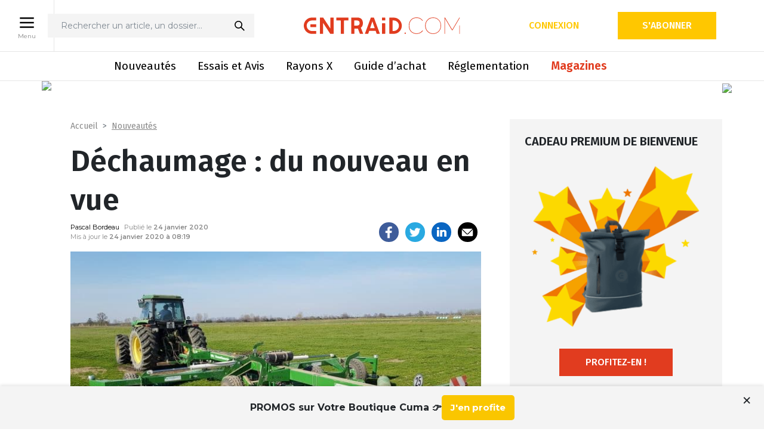

--- FILE ---
content_type: text/html; charset=utf-8
request_url: https://www.google.com/recaptcha/api2/anchor?ar=1&k=6Lew794fAAAAACv8J-BKxpMaWxVoSgNrGHQXVw5u&co=aHR0cHM6Ly93d3cuZW50cmFpZC5jb206NDQz&hl=en&v=PoyoqOPhxBO7pBk68S4YbpHZ&size=invisible&anchor-ms=20000&execute-ms=30000&cb=ymq38ykmcofa
body_size: 48835
content:
<!DOCTYPE HTML><html dir="ltr" lang="en"><head><meta http-equiv="Content-Type" content="text/html; charset=UTF-8">
<meta http-equiv="X-UA-Compatible" content="IE=edge">
<title>reCAPTCHA</title>
<style type="text/css">
/* cyrillic-ext */
@font-face {
  font-family: 'Roboto';
  font-style: normal;
  font-weight: 400;
  font-stretch: 100%;
  src: url(//fonts.gstatic.com/s/roboto/v48/KFO7CnqEu92Fr1ME7kSn66aGLdTylUAMa3GUBHMdazTgWw.woff2) format('woff2');
  unicode-range: U+0460-052F, U+1C80-1C8A, U+20B4, U+2DE0-2DFF, U+A640-A69F, U+FE2E-FE2F;
}
/* cyrillic */
@font-face {
  font-family: 'Roboto';
  font-style: normal;
  font-weight: 400;
  font-stretch: 100%;
  src: url(//fonts.gstatic.com/s/roboto/v48/KFO7CnqEu92Fr1ME7kSn66aGLdTylUAMa3iUBHMdazTgWw.woff2) format('woff2');
  unicode-range: U+0301, U+0400-045F, U+0490-0491, U+04B0-04B1, U+2116;
}
/* greek-ext */
@font-face {
  font-family: 'Roboto';
  font-style: normal;
  font-weight: 400;
  font-stretch: 100%;
  src: url(//fonts.gstatic.com/s/roboto/v48/KFO7CnqEu92Fr1ME7kSn66aGLdTylUAMa3CUBHMdazTgWw.woff2) format('woff2');
  unicode-range: U+1F00-1FFF;
}
/* greek */
@font-face {
  font-family: 'Roboto';
  font-style: normal;
  font-weight: 400;
  font-stretch: 100%;
  src: url(//fonts.gstatic.com/s/roboto/v48/KFO7CnqEu92Fr1ME7kSn66aGLdTylUAMa3-UBHMdazTgWw.woff2) format('woff2');
  unicode-range: U+0370-0377, U+037A-037F, U+0384-038A, U+038C, U+038E-03A1, U+03A3-03FF;
}
/* math */
@font-face {
  font-family: 'Roboto';
  font-style: normal;
  font-weight: 400;
  font-stretch: 100%;
  src: url(//fonts.gstatic.com/s/roboto/v48/KFO7CnqEu92Fr1ME7kSn66aGLdTylUAMawCUBHMdazTgWw.woff2) format('woff2');
  unicode-range: U+0302-0303, U+0305, U+0307-0308, U+0310, U+0312, U+0315, U+031A, U+0326-0327, U+032C, U+032F-0330, U+0332-0333, U+0338, U+033A, U+0346, U+034D, U+0391-03A1, U+03A3-03A9, U+03B1-03C9, U+03D1, U+03D5-03D6, U+03F0-03F1, U+03F4-03F5, U+2016-2017, U+2034-2038, U+203C, U+2040, U+2043, U+2047, U+2050, U+2057, U+205F, U+2070-2071, U+2074-208E, U+2090-209C, U+20D0-20DC, U+20E1, U+20E5-20EF, U+2100-2112, U+2114-2115, U+2117-2121, U+2123-214F, U+2190, U+2192, U+2194-21AE, U+21B0-21E5, U+21F1-21F2, U+21F4-2211, U+2213-2214, U+2216-22FF, U+2308-230B, U+2310, U+2319, U+231C-2321, U+2336-237A, U+237C, U+2395, U+239B-23B7, U+23D0, U+23DC-23E1, U+2474-2475, U+25AF, U+25B3, U+25B7, U+25BD, U+25C1, U+25CA, U+25CC, U+25FB, U+266D-266F, U+27C0-27FF, U+2900-2AFF, U+2B0E-2B11, U+2B30-2B4C, U+2BFE, U+3030, U+FF5B, U+FF5D, U+1D400-1D7FF, U+1EE00-1EEFF;
}
/* symbols */
@font-face {
  font-family: 'Roboto';
  font-style: normal;
  font-weight: 400;
  font-stretch: 100%;
  src: url(//fonts.gstatic.com/s/roboto/v48/KFO7CnqEu92Fr1ME7kSn66aGLdTylUAMaxKUBHMdazTgWw.woff2) format('woff2');
  unicode-range: U+0001-000C, U+000E-001F, U+007F-009F, U+20DD-20E0, U+20E2-20E4, U+2150-218F, U+2190, U+2192, U+2194-2199, U+21AF, U+21E6-21F0, U+21F3, U+2218-2219, U+2299, U+22C4-22C6, U+2300-243F, U+2440-244A, U+2460-24FF, U+25A0-27BF, U+2800-28FF, U+2921-2922, U+2981, U+29BF, U+29EB, U+2B00-2BFF, U+4DC0-4DFF, U+FFF9-FFFB, U+10140-1018E, U+10190-1019C, U+101A0, U+101D0-101FD, U+102E0-102FB, U+10E60-10E7E, U+1D2C0-1D2D3, U+1D2E0-1D37F, U+1F000-1F0FF, U+1F100-1F1AD, U+1F1E6-1F1FF, U+1F30D-1F30F, U+1F315, U+1F31C, U+1F31E, U+1F320-1F32C, U+1F336, U+1F378, U+1F37D, U+1F382, U+1F393-1F39F, U+1F3A7-1F3A8, U+1F3AC-1F3AF, U+1F3C2, U+1F3C4-1F3C6, U+1F3CA-1F3CE, U+1F3D4-1F3E0, U+1F3ED, U+1F3F1-1F3F3, U+1F3F5-1F3F7, U+1F408, U+1F415, U+1F41F, U+1F426, U+1F43F, U+1F441-1F442, U+1F444, U+1F446-1F449, U+1F44C-1F44E, U+1F453, U+1F46A, U+1F47D, U+1F4A3, U+1F4B0, U+1F4B3, U+1F4B9, U+1F4BB, U+1F4BF, U+1F4C8-1F4CB, U+1F4D6, U+1F4DA, U+1F4DF, U+1F4E3-1F4E6, U+1F4EA-1F4ED, U+1F4F7, U+1F4F9-1F4FB, U+1F4FD-1F4FE, U+1F503, U+1F507-1F50B, U+1F50D, U+1F512-1F513, U+1F53E-1F54A, U+1F54F-1F5FA, U+1F610, U+1F650-1F67F, U+1F687, U+1F68D, U+1F691, U+1F694, U+1F698, U+1F6AD, U+1F6B2, U+1F6B9-1F6BA, U+1F6BC, U+1F6C6-1F6CF, U+1F6D3-1F6D7, U+1F6E0-1F6EA, U+1F6F0-1F6F3, U+1F6F7-1F6FC, U+1F700-1F7FF, U+1F800-1F80B, U+1F810-1F847, U+1F850-1F859, U+1F860-1F887, U+1F890-1F8AD, U+1F8B0-1F8BB, U+1F8C0-1F8C1, U+1F900-1F90B, U+1F93B, U+1F946, U+1F984, U+1F996, U+1F9E9, U+1FA00-1FA6F, U+1FA70-1FA7C, U+1FA80-1FA89, U+1FA8F-1FAC6, U+1FACE-1FADC, U+1FADF-1FAE9, U+1FAF0-1FAF8, U+1FB00-1FBFF;
}
/* vietnamese */
@font-face {
  font-family: 'Roboto';
  font-style: normal;
  font-weight: 400;
  font-stretch: 100%;
  src: url(//fonts.gstatic.com/s/roboto/v48/KFO7CnqEu92Fr1ME7kSn66aGLdTylUAMa3OUBHMdazTgWw.woff2) format('woff2');
  unicode-range: U+0102-0103, U+0110-0111, U+0128-0129, U+0168-0169, U+01A0-01A1, U+01AF-01B0, U+0300-0301, U+0303-0304, U+0308-0309, U+0323, U+0329, U+1EA0-1EF9, U+20AB;
}
/* latin-ext */
@font-face {
  font-family: 'Roboto';
  font-style: normal;
  font-weight: 400;
  font-stretch: 100%;
  src: url(//fonts.gstatic.com/s/roboto/v48/KFO7CnqEu92Fr1ME7kSn66aGLdTylUAMa3KUBHMdazTgWw.woff2) format('woff2');
  unicode-range: U+0100-02BA, U+02BD-02C5, U+02C7-02CC, U+02CE-02D7, U+02DD-02FF, U+0304, U+0308, U+0329, U+1D00-1DBF, U+1E00-1E9F, U+1EF2-1EFF, U+2020, U+20A0-20AB, U+20AD-20C0, U+2113, U+2C60-2C7F, U+A720-A7FF;
}
/* latin */
@font-face {
  font-family: 'Roboto';
  font-style: normal;
  font-weight: 400;
  font-stretch: 100%;
  src: url(//fonts.gstatic.com/s/roboto/v48/KFO7CnqEu92Fr1ME7kSn66aGLdTylUAMa3yUBHMdazQ.woff2) format('woff2');
  unicode-range: U+0000-00FF, U+0131, U+0152-0153, U+02BB-02BC, U+02C6, U+02DA, U+02DC, U+0304, U+0308, U+0329, U+2000-206F, U+20AC, U+2122, U+2191, U+2193, U+2212, U+2215, U+FEFF, U+FFFD;
}
/* cyrillic-ext */
@font-face {
  font-family: 'Roboto';
  font-style: normal;
  font-weight: 500;
  font-stretch: 100%;
  src: url(//fonts.gstatic.com/s/roboto/v48/KFO7CnqEu92Fr1ME7kSn66aGLdTylUAMa3GUBHMdazTgWw.woff2) format('woff2');
  unicode-range: U+0460-052F, U+1C80-1C8A, U+20B4, U+2DE0-2DFF, U+A640-A69F, U+FE2E-FE2F;
}
/* cyrillic */
@font-face {
  font-family: 'Roboto';
  font-style: normal;
  font-weight: 500;
  font-stretch: 100%;
  src: url(//fonts.gstatic.com/s/roboto/v48/KFO7CnqEu92Fr1ME7kSn66aGLdTylUAMa3iUBHMdazTgWw.woff2) format('woff2');
  unicode-range: U+0301, U+0400-045F, U+0490-0491, U+04B0-04B1, U+2116;
}
/* greek-ext */
@font-face {
  font-family: 'Roboto';
  font-style: normal;
  font-weight: 500;
  font-stretch: 100%;
  src: url(//fonts.gstatic.com/s/roboto/v48/KFO7CnqEu92Fr1ME7kSn66aGLdTylUAMa3CUBHMdazTgWw.woff2) format('woff2');
  unicode-range: U+1F00-1FFF;
}
/* greek */
@font-face {
  font-family: 'Roboto';
  font-style: normal;
  font-weight: 500;
  font-stretch: 100%;
  src: url(//fonts.gstatic.com/s/roboto/v48/KFO7CnqEu92Fr1ME7kSn66aGLdTylUAMa3-UBHMdazTgWw.woff2) format('woff2');
  unicode-range: U+0370-0377, U+037A-037F, U+0384-038A, U+038C, U+038E-03A1, U+03A3-03FF;
}
/* math */
@font-face {
  font-family: 'Roboto';
  font-style: normal;
  font-weight: 500;
  font-stretch: 100%;
  src: url(//fonts.gstatic.com/s/roboto/v48/KFO7CnqEu92Fr1ME7kSn66aGLdTylUAMawCUBHMdazTgWw.woff2) format('woff2');
  unicode-range: U+0302-0303, U+0305, U+0307-0308, U+0310, U+0312, U+0315, U+031A, U+0326-0327, U+032C, U+032F-0330, U+0332-0333, U+0338, U+033A, U+0346, U+034D, U+0391-03A1, U+03A3-03A9, U+03B1-03C9, U+03D1, U+03D5-03D6, U+03F0-03F1, U+03F4-03F5, U+2016-2017, U+2034-2038, U+203C, U+2040, U+2043, U+2047, U+2050, U+2057, U+205F, U+2070-2071, U+2074-208E, U+2090-209C, U+20D0-20DC, U+20E1, U+20E5-20EF, U+2100-2112, U+2114-2115, U+2117-2121, U+2123-214F, U+2190, U+2192, U+2194-21AE, U+21B0-21E5, U+21F1-21F2, U+21F4-2211, U+2213-2214, U+2216-22FF, U+2308-230B, U+2310, U+2319, U+231C-2321, U+2336-237A, U+237C, U+2395, U+239B-23B7, U+23D0, U+23DC-23E1, U+2474-2475, U+25AF, U+25B3, U+25B7, U+25BD, U+25C1, U+25CA, U+25CC, U+25FB, U+266D-266F, U+27C0-27FF, U+2900-2AFF, U+2B0E-2B11, U+2B30-2B4C, U+2BFE, U+3030, U+FF5B, U+FF5D, U+1D400-1D7FF, U+1EE00-1EEFF;
}
/* symbols */
@font-face {
  font-family: 'Roboto';
  font-style: normal;
  font-weight: 500;
  font-stretch: 100%;
  src: url(//fonts.gstatic.com/s/roboto/v48/KFO7CnqEu92Fr1ME7kSn66aGLdTylUAMaxKUBHMdazTgWw.woff2) format('woff2');
  unicode-range: U+0001-000C, U+000E-001F, U+007F-009F, U+20DD-20E0, U+20E2-20E4, U+2150-218F, U+2190, U+2192, U+2194-2199, U+21AF, U+21E6-21F0, U+21F3, U+2218-2219, U+2299, U+22C4-22C6, U+2300-243F, U+2440-244A, U+2460-24FF, U+25A0-27BF, U+2800-28FF, U+2921-2922, U+2981, U+29BF, U+29EB, U+2B00-2BFF, U+4DC0-4DFF, U+FFF9-FFFB, U+10140-1018E, U+10190-1019C, U+101A0, U+101D0-101FD, U+102E0-102FB, U+10E60-10E7E, U+1D2C0-1D2D3, U+1D2E0-1D37F, U+1F000-1F0FF, U+1F100-1F1AD, U+1F1E6-1F1FF, U+1F30D-1F30F, U+1F315, U+1F31C, U+1F31E, U+1F320-1F32C, U+1F336, U+1F378, U+1F37D, U+1F382, U+1F393-1F39F, U+1F3A7-1F3A8, U+1F3AC-1F3AF, U+1F3C2, U+1F3C4-1F3C6, U+1F3CA-1F3CE, U+1F3D4-1F3E0, U+1F3ED, U+1F3F1-1F3F3, U+1F3F5-1F3F7, U+1F408, U+1F415, U+1F41F, U+1F426, U+1F43F, U+1F441-1F442, U+1F444, U+1F446-1F449, U+1F44C-1F44E, U+1F453, U+1F46A, U+1F47D, U+1F4A3, U+1F4B0, U+1F4B3, U+1F4B9, U+1F4BB, U+1F4BF, U+1F4C8-1F4CB, U+1F4D6, U+1F4DA, U+1F4DF, U+1F4E3-1F4E6, U+1F4EA-1F4ED, U+1F4F7, U+1F4F9-1F4FB, U+1F4FD-1F4FE, U+1F503, U+1F507-1F50B, U+1F50D, U+1F512-1F513, U+1F53E-1F54A, U+1F54F-1F5FA, U+1F610, U+1F650-1F67F, U+1F687, U+1F68D, U+1F691, U+1F694, U+1F698, U+1F6AD, U+1F6B2, U+1F6B9-1F6BA, U+1F6BC, U+1F6C6-1F6CF, U+1F6D3-1F6D7, U+1F6E0-1F6EA, U+1F6F0-1F6F3, U+1F6F7-1F6FC, U+1F700-1F7FF, U+1F800-1F80B, U+1F810-1F847, U+1F850-1F859, U+1F860-1F887, U+1F890-1F8AD, U+1F8B0-1F8BB, U+1F8C0-1F8C1, U+1F900-1F90B, U+1F93B, U+1F946, U+1F984, U+1F996, U+1F9E9, U+1FA00-1FA6F, U+1FA70-1FA7C, U+1FA80-1FA89, U+1FA8F-1FAC6, U+1FACE-1FADC, U+1FADF-1FAE9, U+1FAF0-1FAF8, U+1FB00-1FBFF;
}
/* vietnamese */
@font-face {
  font-family: 'Roboto';
  font-style: normal;
  font-weight: 500;
  font-stretch: 100%;
  src: url(//fonts.gstatic.com/s/roboto/v48/KFO7CnqEu92Fr1ME7kSn66aGLdTylUAMa3OUBHMdazTgWw.woff2) format('woff2');
  unicode-range: U+0102-0103, U+0110-0111, U+0128-0129, U+0168-0169, U+01A0-01A1, U+01AF-01B0, U+0300-0301, U+0303-0304, U+0308-0309, U+0323, U+0329, U+1EA0-1EF9, U+20AB;
}
/* latin-ext */
@font-face {
  font-family: 'Roboto';
  font-style: normal;
  font-weight: 500;
  font-stretch: 100%;
  src: url(//fonts.gstatic.com/s/roboto/v48/KFO7CnqEu92Fr1ME7kSn66aGLdTylUAMa3KUBHMdazTgWw.woff2) format('woff2');
  unicode-range: U+0100-02BA, U+02BD-02C5, U+02C7-02CC, U+02CE-02D7, U+02DD-02FF, U+0304, U+0308, U+0329, U+1D00-1DBF, U+1E00-1E9F, U+1EF2-1EFF, U+2020, U+20A0-20AB, U+20AD-20C0, U+2113, U+2C60-2C7F, U+A720-A7FF;
}
/* latin */
@font-face {
  font-family: 'Roboto';
  font-style: normal;
  font-weight: 500;
  font-stretch: 100%;
  src: url(//fonts.gstatic.com/s/roboto/v48/KFO7CnqEu92Fr1ME7kSn66aGLdTylUAMa3yUBHMdazQ.woff2) format('woff2');
  unicode-range: U+0000-00FF, U+0131, U+0152-0153, U+02BB-02BC, U+02C6, U+02DA, U+02DC, U+0304, U+0308, U+0329, U+2000-206F, U+20AC, U+2122, U+2191, U+2193, U+2212, U+2215, U+FEFF, U+FFFD;
}
/* cyrillic-ext */
@font-face {
  font-family: 'Roboto';
  font-style: normal;
  font-weight: 900;
  font-stretch: 100%;
  src: url(//fonts.gstatic.com/s/roboto/v48/KFO7CnqEu92Fr1ME7kSn66aGLdTylUAMa3GUBHMdazTgWw.woff2) format('woff2');
  unicode-range: U+0460-052F, U+1C80-1C8A, U+20B4, U+2DE0-2DFF, U+A640-A69F, U+FE2E-FE2F;
}
/* cyrillic */
@font-face {
  font-family: 'Roboto';
  font-style: normal;
  font-weight: 900;
  font-stretch: 100%;
  src: url(//fonts.gstatic.com/s/roboto/v48/KFO7CnqEu92Fr1ME7kSn66aGLdTylUAMa3iUBHMdazTgWw.woff2) format('woff2');
  unicode-range: U+0301, U+0400-045F, U+0490-0491, U+04B0-04B1, U+2116;
}
/* greek-ext */
@font-face {
  font-family: 'Roboto';
  font-style: normal;
  font-weight: 900;
  font-stretch: 100%;
  src: url(//fonts.gstatic.com/s/roboto/v48/KFO7CnqEu92Fr1ME7kSn66aGLdTylUAMa3CUBHMdazTgWw.woff2) format('woff2');
  unicode-range: U+1F00-1FFF;
}
/* greek */
@font-face {
  font-family: 'Roboto';
  font-style: normal;
  font-weight: 900;
  font-stretch: 100%;
  src: url(//fonts.gstatic.com/s/roboto/v48/KFO7CnqEu92Fr1ME7kSn66aGLdTylUAMa3-UBHMdazTgWw.woff2) format('woff2');
  unicode-range: U+0370-0377, U+037A-037F, U+0384-038A, U+038C, U+038E-03A1, U+03A3-03FF;
}
/* math */
@font-face {
  font-family: 'Roboto';
  font-style: normal;
  font-weight: 900;
  font-stretch: 100%;
  src: url(//fonts.gstatic.com/s/roboto/v48/KFO7CnqEu92Fr1ME7kSn66aGLdTylUAMawCUBHMdazTgWw.woff2) format('woff2');
  unicode-range: U+0302-0303, U+0305, U+0307-0308, U+0310, U+0312, U+0315, U+031A, U+0326-0327, U+032C, U+032F-0330, U+0332-0333, U+0338, U+033A, U+0346, U+034D, U+0391-03A1, U+03A3-03A9, U+03B1-03C9, U+03D1, U+03D5-03D6, U+03F0-03F1, U+03F4-03F5, U+2016-2017, U+2034-2038, U+203C, U+2040, U+2043, U+2047, U+2050, U+2057, U+205F, U+2070-2071, U+2074-208E, U+2090-209C, U+20D0-20DC, U+20E1, U+20E5-20EF, U+2100-2112, U+2114-2115, U+2117-2121, U+2123-214F, U+2190, U+2192, U+2194-21AE, U+21B0-21E5, U+21F1-21F2, U+21F4-2211, U+2213-2214, U+2216-22FF, U+2308-230B, U+2310, U+2319, U+231C-2321, U+2336-237A, U+237C, U+2395, U+239B-23B7, U+23D0, U+23DC-23E1, U+2474-2475, U+25AF, U+25B3, U+25B7, U+25BD, U+25C1, U+25CA, U+25CC, U+25FB, U+266D-266F, U+27C0-27FF, U+2900-2AFF, U+2B0E-2B11, U+2B30-2B4C, U+2BFE, U+3030, U+FF5B, U+FF5D, U+1D400-1D7FF, U+1EE00-1EEFF;
}
/* symbols */
@font-face {
  font-family: 'Roboto';
  font-style: normal;
  font-weight: 900;
  font-stretch: 100%;
  src: url(//fonts.gstatic.com/s/roboto/v48/KFO7CnqEu92Fr1ME7kSn66aGLdTylUAMaxKUBHMdazTgWw.woff2) format('woff2');
  unicode-range: U+0001-000C, U+000E-001F, U+007F-009F, U+20DD-20E0, U+20E2-20E4, U+2150-218F, U+2190, U+2192, U+2194-2199, U+21AF, U+21E6-21F0, U+21F3, U+2218-2219, U+2299, U+22C4-22C6, U+2300-243F, U+2440-244A, U+2460-24FF, U+25A0-27BF, U+2800-28FF, U+2921-2922, U+2981, U+29BF, U+29EB, U+2B00-2BFF, U+4DC0-4DFF, U+FFF9-FFFB, U+10140-1018E, U+10190-1019C, U+101A0, U+101D0-101FD, U+102E0-102FB, U+10E60-10E7E, U+1D2C0-1D2D3, U+1D2E0-1D37F, U+1F000-1F0FF, U+1F100-1F1AD, U+1F1E6-1F1FF, U+1F30D-1F30F, U+1F315, U+1F31C, U+1F31E, U+1F320-1F32C, U+1F336, U+1F378, U+1F37D, U+1F382, U+1F393-1F39F, U+1F3A7-1F3A8, U+1F3AC-1F3AF, U+1F3C2, U+1F3C4-1F3C6, U+1F3CA-1F3CE, U+1F3D4-1F3E0, U+1F3ED, U+1F3F1-1F3F3, U+1F3F5-1F3F7, U+1F408, U+1F415, U+1F41F, U+1F426, U+1F43F, U+1F441-1F442, U+1F444, U+1F446-1F449, U+1F44C-1F44E, U+1F453, U+1F46A, U+1F47D, U+1F4A3, U+1F4B0, U+1F4B3, U+1F4B9, U+1F4BB, U+1F4BF, U+1F4C8-1F4CB, U+1F4D6, U+1F4DA, U+1F4DF, U+1F4E3-1F4E6, U+1F4EA-1F4ED, U+1F4F7, U+1F4F9-1F4FB, U+1F4FD-1F4FE, U+1F503, U+1F507-1F50B, U+1F50D, U+1F512-1F513, U+1F53E-1F54A, U+1F54F-1F5FA, U+1F610, U+1F650-1F67F, U+1F687, U+1F68D, U+1F691, U+1F694, U+1F698, U+1F6AD, U+1F6B2, U+1F6B9-1F6BA, U+1F6BC, U+1F6C6-1F6CF, U+1F6D3-1F6D7, U+1F6E0-1F6EA, U+1F6F0-1F6F3, U+1F6F7-1F6FC, U+1F700-1F7FF, U+1F800-1F80B, U+1F810-1F847, U+1F850-1F859, U+1F860-1F887, U+1F890-1F8AD, U+1F8B0-1F8BB, U+1F8C0-1F8C1, U+1F900-1F90B, U+1F93B, U+1F946, U+1F984, U+1F996, U+1F9E9, U+1FA00-1FA6F, U+1FA70-1FA7C, U+1FA80-1FA89, U+1FA8F-1FAC6, U+1FACE-1FADC, U+1FADF-1FAE9, U+1FAF0-1FAF8, U+1FB00-1FBFF;
}
/* vietnamese */
@font-face {
  font-family: 'Roboto';
  font-style: normal;
  font-weight: 900;
  font-stretch: 100%;
  src: url(//fonts.gstatic.com/s/roboto/v48/KFO7CnqEu92Fr1ME7kSn66aGLdTylUAMa3OUBHMdazTgWw.woff2) format('woff2');
  unicode-range: U+0102-0103, U+0110-0111, U+0128-0129, U+0168-0169, U+01A0-01A1, U+01AF-01B0, U+0300-0301, U+0303-0304, U+0308-0309, U+0323, U+0329, U+1EA0-1EF9, U+20AB;
}
/* latin-ext */
@font-face {
  font-family: 'Roboto';
  font-style: normal;
  font-weight: 900;
  font-stretch: 100%;
  src: url(//fonts.gstatic.com/s/roboto/v48/KFO7CnqEu92Fr1ME7kSn66aGLdTylUAMa3KUBHMdazTgWw.woff2) format('woff2');
  unicode-range: U+0100-02BA, U+02BD-02C5, U+02C7-02CC, U+02CE-02D7, U+02DD-02FF, U+0304, U+0308, U+0329, U+1D00-1DBF, U+1E00-1E9F, U+1EF2-1EFF, U+2020, U+20A0-20AB, U+20AD-20C0, U+2113, U+2C60-2C7F, U+A720-A7FF;
}
/* latin */
@font-face {
  font-family: 'Roboto';
  font-style: normal;
  font-weight: 900;
  font-stretch: 100%;
  src: url(//fonts.gstatic.com/s/roboto/v48/KFO7CnqEu92Fr1ME7kSn66aGLdTylUAMa3yUBHMdazQ.woff2) format('woff2');
  unicode-range: U+0000-00FF, U+0131, U+0152-0153, U+02BB-02BC, U+02C6, U+02DA, U+02DC, U+0304, U+0308, U+0329, U+2000-206F, U+20AC, U+2122, U+2191, U+2193, U+2212, U+2215, U+FEFF, U+FFFD;
}

</style>
<link rel="stylesheet" type="text/css" href="https://www.gstatic.com/recaptcha/releases/PoyoqOPhxBO7pBk68S4YbpHZ/styles__ltr.css">
<script nonce="XAtoDLQDNBf1CAhghSrvsA" type="text/javascript">window['__recaptcha_api'] = 'https://www.google.com/recaptcha/api2/';</script>
<script type="text/javascript" src="https://www.gstatic.com/recaptcha/releases/PoyoqOPhxBO7pBk68S4YbpHZ/recaptcha__en.js" nonce="XAtoDLQDNBf1CAhghSrvsA">
      
    </script></head>
<body><div id="rc-anchor-alert" class="rc-anchor-alert"></div>
<input type="hidden" id="recaptcha-token" value="[base64]">
<script type="text/javascript" nonce="XAtoDLQDNBf1CAhghSrvsA">
      recaptcha.anchor.Main.init("[\x22ainput\x22,[\x22bgdata\x22,\x22\x22,\[base64]/[base64]/bmV3IFpbdF0obVswXSk6Sz09Mj9uZXcgWlt0XShtWzBdLG1bMV0pOks9PTM/bmV3IFpbdF0obVswXSxtWzFdLG1bMl0pOks9PTQ/[base64]/[base64]/[base64]/[base64]/[base64]/[base64]/[base64]/[base64]/[base64]/[base64]/[base64]/[base64]/[base64]/[base64]\\u003d\\u003d\x22,\[base64]\\u003d\\u003d\x22,\x22J8K3HDcrY3szHg0xwrDCiGTDqg/CrsOmw6EvwoU2w6zDisK4w71sRMO2wpHDu8OEDB7CnmbDqcK1wqA8wp00w4Q/A2TCtWBtw40OfxHCosOpEsOPSHnCulkIIMOawqM7dW8zHcODw4bClg8vwobDnMKsw4vDjMO1JxtWRMK4wrzCssOuTj/Cg8OEw7nChCfCncOiwqHCtsKiwrJVPgnChsKGUcOYQCLCq8K8wrPClj8XwpnDl1wQwrrCsww6wr/CoMKlwp9mw6QVwp/DmcKdSsOcwqfDqidAw7sqwr9Gw4LDqcKtw60tw7JjAsOKJCzDsl/DosOow547w7gQw4Y4w4ofQAZFA8KVMsKbwpU+Gl7DpxLDmcOVQ0M1EsK+OHZmw4snw7vDicOqw7DCg8K0BMKvXsOKX33DvcK2J8KVw5jCncOSNcOlwqXCl2jDg2/[base64]/XQUta8KUPnjDjcO3IMKdwqXDjcKsR3U+RRrCnsOYdcKuw4/Dtk3Dg3nDpcOfwoLCpz9YPcKzwqfCggPCinfCqsK+wojDmsOKU1lrMHjDmEUbTz9EI8OWwrDCq3hGaVZzajHCvcKcc8OpfMOWO8KmP8Ojwr9QKgXDr8O0HVTDm8KVw5gCC8OFw5d4wo/CtndKwrnDgFU4IMO+bsOdX8OgWlfCuH/Dpyt6wpXDuR/CsnUyFWLDkcK2OcO6YS/DrFt6KcKVwrdsMgnCiQZLw5pBw7DCncO5wrdDXWzCvA/[base64]/[base64]/DgC8NLcOMak9gw5XCnVrCvcOWOU7CvX1Xw4FywpvCusOewr3DoMKSew7Ch33CgMOXw5fCssO9RMOtwrgowpfCicKJF2YZYAcWLMKnwovCtkDChFfCimcEwrUUwp7CvsO4J8K+LjTDmEs+cMOhwq/ChWFPZ3R+wrLDiiBPw694eX3DkjfCq0QoIMKpw6TDh8KSw4oRAVHDuMOQwrnDjcOXOsOkXMOXb8KTw6bDpmHDjynDhMOuEMKlHCHChyk4asOdw6oLKMOIwp0EA8Kdw6F4wqV9TcOdwq/DucKmeRk+wqLDicKFPAHDr23CkMO4OSXDqBlgGF1uw4nCnW3DrgzDlR8eSV/DhRvCsnlnSxgWw6zDhcO0QnHDrVwNLjlETsOIwrXDhW9jw7gHw5E3woJ6wpjCsMONAhvDocKpwqMqwrHDhGUxw5BiMHkIYmbCg1zCu0URwrQCcMOOLxUBw6TCqcKLwqXDmANaLMOVw59cV0ELwr/Cu8O0wovDgcOcw6DCocOgw4TDp8K1TmkrwpnDky53AC3Du8OCLsOvw53Ck8Oaw4JSw6zCjMKIwr3Cp8KxX2PDhwsrw5DCj1LDvE3Dv8K2w7dJbsKhEMOAIWzCpFQzw63CkcK/wptXw4jCjsKJwprDvBdPAMKKw6HDicKYw448QMOqUC7CkcOKcn/DnsKmdsOlUnttB01aw7djal4BFcO4UcKww7vCjMKyw5gQbcKOTsKlTR1rNsKQw7zDrVvDjXnCimzColZwH8KtdMKIwoZ6w4gmwqptOSTCmsO+dArDgMO3d8Kgw4F/wrhgAsK+w5zCvsOWwr/DmwHDlcKUw7rCscKrLUTCtXUSb8ODwozClsKMwp5vKSs5IS/[base64]/w6RkTiIREMK0Zw3DsMKHIX7Cq8KoPMOPCk/DrcK0w5dAAsKhw5JgwqzDvlJMw4TCgVTDo23Cu8K2w7XCpCZCCsO0w70mXjPCssKYEEQ1w6kQLcO8YxZKd8OXwqFGS8Kvw6zDoF/[base64]/Cg1PCtk3DgBw5wrNbT3fCj3XDsiMxwrzDgsOUZwRywq9bKUHCn8K1w4TCgwbDiznDo2/[base64]/Dk8OGwqzCkMOLUDcpw6bCg8Kiw5DDpThMGFhWwozDhcKQKizDs3/DmcKrQ33DusOMecKTwqTDo8KPw57CnMKLw596w40iwopow4PDuQ3Cq0XDhE/DmcKrw7fDoihDwohNN8KbJcOWNcOOwofChcKFccK+wqNbDGw+BcKHLMOSw54uwpRiRcKfwpAGcCt7wpRTcsKxw6Yow4HCtkdHeUDDo8Ozwo/[base64]/[base64]/[base64]/DszYjwqLCtiHCnMKVHy8+A1zDt8O4eGPDnsKFwrgiw6fCsUcsw7pKw6DDli3CrMO8wqbChsOVHMOHJ8OqN8OQIcKCw4JLYsO/w4DDgVF2DMO2bsKEO8OFDcOIXjXDoMKGw6IGcDTDlDnDrMOOw4vDijINwroNwqfDrzDCulJYwpHDisKWw4fDvkJ3w7RaJMKXP8OUwrp2U8KKAR8Aw5HDnTvDlcKKw5YHJ8KiciUfwpkNwowAHCLDkgYyw7ABw6Znw5fCgXPChldkw6HDkEMGK3HCr1cTwq/DgmrDumPDhsKJWW4Ow4bCn13DhAnDl8O3w7/DiMKUwqlIw4ZDRjrDtT8+w4jCmMKSIsK2woPCpsKEwoIIHcOmHsK3wqtBw54EVQIxGBTDksOmw6rDvBjDkEXDh1XDtkZzXkIwQlzCqMKHYB8tw43Cv8O7w6V3G8K0wolbFnDCgRktw5XCh8Oiw7/DrGcKaw3Dil1CwqsTGcOpwrPCpyXDmMO/w78lwp1Pw5J1w6FdwpfDhsKiwqDCgsOdI8K9w4EVw7fCti4sWsORIsKJw5jDhMKiwq/DnMKmfMOdw5vDvDBywqY8wqVpIkzCr37DpkY/Ugggw61zAcOhLcKUw797DMKsM8KMRykTw77DsMKaw6bDlWvDiALDjlZ9w51Qwr5nwqbCknohwobCiRoICcKDwo5pwpTCtsKuw508wpACLMKvXGjDl2BOHcKpLTsiw5jCr8O8U8OVP2Q2w4FWecOONcKiw7Z3w5TDucOETwUmw6t8wonCrw3DicKlLsK6Ax/DjMKmwo9Aw7VBw43DvGzDk2guw5saIw3DkCQ9AcOGwqjDnW8fw7bCmMOCQFgMw4bCs8O+w7bDh8OFT0FnwpAHw5rCoDIiRk/DkgXCksOmwoPCnjoMD8KtCcKRwobDoFPClm3Cu8OoClEGwrdIRG/DmcOpdMO/w6/DgWfClMKDw4AGb1F6w4LCqcOkwpEVw5zCu0/CmyvCiH0awrLDt8Kaw7rDosKnw4bCtAAMw48xRsK+AC7CvWjDnnVYwogEJiY5AsKpw41CC1sHPEjCrgHChMO4OMKGMm/CrCY4w4x3wrfDgEtVwoEbexTCrcKgwoFOw5zCsMOibnocwpfDrcKGwq1FKMOlw7IAw5DDucOJwpslw5pnw4PChMOMaF/DjQPDq8OjYEl1wr5JMWLDqcK1McO7wpBQw714w4vCi8K2w75MwpbChcODw5DCrktkY1PCmsKYwpvCslJsw7pVwrjCm3cjwrvCmXrDuMK9w6Nhw6LDnMOWwpE0WMO/B8OEwq7Dp8KKwqpzXl8Yw4kJw6XClnnCkTI9HmcaDy/DrsKjTMOmwrxvDcOhbcK2dQtbfcO5DhskwpJ5woc7YsKqTcOPwoTCvl3Cl1UEFsKawrjDkFksf8K6BsKybSQxw7XDvsKGSE3Dl8KWw4UDXjPDnsKxw7tXYMOzRyPDunNfwqdZwpvDqsO4U8OiwqzCv8KHwo7CvHRVw7jCkcKsNT3Dh8OKw4BAAsK1LRg/CcK5WMOSw6LDu20vOMO7U8O3w43CqirCg8OWXMO9CSvCrsKPA8K1w4wnXAYERcOGJMO/[base64]/CqMKPw5ZYwp7Dtg8zWSfCkcKVwphSIEsZw4lxw4stE8K/w7bCnzgqw501NUjDmsK9w64Lw7fDn8KBB8KPATEACB9/FMO6woPCk8KvTUI/w7khw5PCs8O1w4EOwq7CqgYhw4/ClQbCgk/ClcKbwqQJwpzCssOBwrAew7jDkMOJw5PDpMO0TMKrCGXDrFMKwoHCh8OAwoxiwr/DnMK/w5omWBzCv8O0w58rwol6w5vCsgxaw4U3wp7Di3NWwphYA1TCmMKLw5wzMG0Fw7PCicO/S1tXL8Kfwo8aw49ZLw1CNMO2wqgGYl9hWBINwr1QRsO/w6xLwpktw5zCv8K1wp5+PMKKbELDrsKKw5/CkcKJwp5jOMO5QsO7wprCm1tMDcKSw6zDmsKrwp9Gwq7DkCAYUMOxeUMhE8OFwoY7QcOufsO4HFvCt1FZI8KQfi/[base64]/ClMOyw6HDs8KpGm/CkD0hC8OKDsKzcsOhw41gJiDDk8OOw53DvcO8w4bCt8OQw4EpKsKOwrXCh8O6dgPCkcKbX8OywrFwwp3CosORwo9XDsKsZsK7wpEmwo7CjsKePGbDssK1w5fDo1U9w5EUfMK0wqZMcHXDh8KcOUZCw5PCvlZ6w6vDs1bCkSfDjx/[base64]/DlGTCmMOAw7bCs8KMw7fDsMKuw4rCscKpwq0gw5JhwpfDlsKPdVzDkMKZbx50w5IuIR0Mw7fDmW3DiXnCksOFwpQ7flLDrDd0w6jDrwDDvsKONMKYcMKaJDbCqcKZDFLDoUloesOoasKmw6Y/w4YcAxVCw4xHw5ccEMOjSsO/w5RLLsOIwp7ChMK8IhRFw51qw7fDiy53w4/[base64]/DpcKFUcKDf8KEf8KCw5Ivw7zDu2A6w7puDUc2w7PDkcKqwp3Dh3EIdMO8w7PCrsK1XsO/QMO9ezcpw517w7PCpsKDw6XCnMOcBsOwwpJlwqVURcOiwoPClFZBQMKAH8OywrNWCm/[base64]/DsFfCqCvDqcKMw70ANWvDgkdLPcOTwoA3woLDrcKxwpYzw4dRJ8OkHcOQwr0DIsKuwqfCt8Kbw4ZNw7l2w5sSwpgeGsOUwpBgDTfCi3Nvw5PDtiTCuMO3wpcaDFrCrhpDwqQgwpspIMODQMK8wq0Cw4hJwqxMw5tQIlXDhBXDmDrDvltvw7/CrcK0TcO4w5TDpMKJwrDDnsK0woLDp8KUw7PDt8O+P0R8U1JTwo7CngplXMKfFMOuKMKYwpgQwrvCvHx+wq8vwoV4wrhVTHYFw5cSUVgtNMKhIsO2HnQ0w4fDjMOHw7bDjj4XbcOCdjnCtcOWPcKUUE/CisOYwoofPsOCEMK1w5Z2RcOoXcKLw6Ixw5cUwpDDkMO9wp3CkGvDgcKow4pqK8K2JsKIRsKSTDrDnMOaVANFcwcew65mwqrCh8OdwoUDw6DCrBgow7/[base64]/CgsOhA03CjsKrdxohwrQzwrTDkGbDjE3DnMKYw5QQC3LDq1bDucKBXcKDCMOFasKAehDDniFcwpxDPMOZIEcmTw58w5fCvsKYCEPDucOMw53DnsOLXVQbWivDo8OqdcOEVT00IUFawoHCvxpyw4/DksOZBzsLw4/Cs8K1wp9tw5JZw7DChUFaw6MDC2oZw4fDk8K8wqbCmU7DsAhMUMK+OcOhworDi8Oqw7wsFHB/YiQlSsOaacKpMsOSEXvChMKRQsK/JsKGwpPDpBLCgl86YFgOw4/DsMOMJS/CjcK5cUPCusKkEDHDmxDDhkDDlBnCoMKKw7ghwqDCuQF/NEPDrsOHWsKPwrJRMG/CkMK6GBs/[base64]/w4bDmXPDuMKywpA5AMOgFcOFZMKtw5dKw7vDp0XDt2LCvl/DnyfDnxHCvMOXwrF1w7bCucOZwr9VwppYwrx1wrYqw6TDgsKjcQ/DmBzCtgzCosOwUcOPRcK/[base64]/CpWrDgsO3LHplwpvDvMO3w6lKWQ1HwpTDiVLDtsK8UTLCkcOjw6jCpcK6wrXCn8Kkwrc2w7/CjV/[base64]/[base64]/Dt8OvYsO+wonDlcKIw4TCgcKJwozCuShAw4V2WcK5VsO0w7TCg201w71+fMKEBsKZw5nDjsOIw55/[base64]/Do3bDjirDgcOJY15OO1YIZsKYwpnCmFtSGgUyw4nCtsO/P8O0wqEVb8OhH1cSPVfCucKgD2jClDh8a8K5w5vCh8KgMsKIGsOBBQTDqMKcwrvDuCPDvEpSRMK/wovDssOXw6Jlw6oOwp/CrmPDkzpdPcOQw4PCvcKYN1BRWMK2w4B1wo7DpkjDvsKEE2UowoxhwrxEUsOdSig+PMK5fcOnwqDCq0Jtw65CwrvDi3USw5gtw7jDvcKZJcKIw7/DhAR5w41lJilgw4XDucK/wqXDvsKeRlrDim3CicKnQDoqPl3DkMKcZsO6bwhmFBcvR1fDpcKOAV9VUVJUwp/CuznDmMKpwolLw6DDrxs8wqssw5N5SWzCssO6UsOtw7zCk8KSZ8K9WcKuEEh/[base64]/fcKBw4RZw4jClFpOwqjCoMKRw4DDrMKVJcKaaAgXEDEXXA/DqMK8O2hwJsK4d1bCgMKqw7rDpEQDw7vDk8OWeS04wp41H8K3ccK8bjLCqcKawo8VNkvDgsOFHcK7w48wwoHDnkrCsB3Du15zwrsaw7/DjcO+wo1Jc1HCj8OqwrHDlCppw4zDmcKZIMK8w7jDp0/CkMOEwozDsMKiwqLDk8KHw6rDqFnDi8ORw5BuZjp+wrnCosOowrLDlw0dDTDCoXMcQsKjcsK+w5bDisOxwqpUwqFKPMOacDXDjQ7DgmXCr8OREcOTw7lbEMOmb8OcwrrCq8K7XMKRdsKgw6jDvE9yDMOpXjbCjRnDgVTDtWoSw783HGzCpsKKwq/[base64]/ZMOmPgNiaXbCjC/CiyfDr8Kpwo/Cg8KEwqLCril7K8OSZwvDnsKEwr4mJWfCmgfDl0TCpcOIwq7DlcKuwq1FLhTCqi3DuB98LsKWw7zDsG/CuTvCt0FBRMOlwoIvMhUxP8KrwrsVw6fCqMOXw5Bzwr3CkR47wqHDvhnCvcKqwoVgYl3DvS7DnmfCnBvDpcO4woVWwrvCil50D8K6XV/[base64]/CksOmdxHDhcOLHMK0w5vCgDjCmsOEOMO2f0/DhHBUwr3DrcOSEcO8wrnDqcOEw7vDuE4Tw5jCg2JIwqtrw7RqwpLCv8KoDnzCswtEbwtUbhtxbsOuwrcxW8Oqw45JwrTCocKZDcKJwq1KSw8/w4p5YQlhw44eH8O0J1orwqfDl8OowoVtUcK3QMOcw5jDncKLwoNQw7TDjsKEKsKUwp7DjmbCtBEVMMOgMCbCnX7CmWItRnzCkMKSwrAbw6p/VcOWYQjCmcOLw6/[base64]/wr9CVMK3d0DCvsKwQQQBczQAAsOHY8KLEsKRw4gXcCjDpC/Ch2fDhcK7woRbQBTDkcK+wrjCpMOqwpLCs8OIwqZeX8KbYx8LwpLCk8ORRAvCu3pqb8KKFmvDv8KxwrlmFsKjwqFMw7bDocOaTT4Iw4DCgcKHO3k2w4jDgSnDilXDt8KHBMOvJToSw5/DrQXDrTjDszFYw7RfGMOAwqnDsj1rwoddwpYOa8O0wrIvMjjDjhHDksK0wrJmL8K0w6dNwrZ+w6NiwqpMwrsew6nCq8K7M2/CvSVxw5scwp/DgwLDmxZcwqRmwpFVw7AiwqLDrD0LR8Kdd8OIwrrCgMOEw6lfwqfDg8KvwqPDkHptwp0Rw6TDoQ7Cu3fDkWLCtyPCr8Osw47CgsOLY3YcwpEcwqHDjRPCk8KnwrjDlEFbIlTDlMOlRng1PMKMaSo8wp/DgxXCjsKbCFPCjMOhesOXwojDicOqw7fDg8OjwpfCmlQfwq0lLMO1w5UbwpAiwoTCuwfDiMOtRiDCq8KQenDDmMOpV1dWNcO7DcKGwrTCpMOmw5XDml8TIXXDjsKjwrk7wqjDmFzDpsKjw67DvcORwqI2w7nDgMKPRi3DjytfDR/[base64]/CmCfDpjBHGsKXw4fDtjfDoX8yFsOjw79LwqVAcAzCgnUPb8Kwwo3DnMOgw6sAV8KkHsKAw5x3woRwwrfDusOdw48PGWTCh8KKwq0PwpMsPcOOQMKfw6zCvxchU8KbD8Kvw7zDncKBTSF1w77DgArDpW/CtTN+BmN6CSDDrcOfNSo9wqnCgEPCrWbCl8KkwqLDqsKqNxvDghfDnh81UzHCjQfCglzCgMONGTfDmcKPw6fDp1Rxw5cbw4rCsQ/Dn8KiR8Oxw5rDlsOnwrzCnCdKw4jDhg1aw7TCqcOAworCtF9CwobCt3zCncK5cMKGw5vChBIdwr4gJWLCmcK4w70awrFrBHB8w5/[base64]/DsBHDt8KDJ8Kcw54Sd8KUw4nCkcK/WSjDmB/CtsK9Y8Orw67CohvDvzcGHcOXCMK/wpzDpxTDnsKFw4PCgsOTwoRMKCnCmsOKMnQ7T8KDw6gMw6QawonCvVpow6M9wrXCgywwTW8HHyDCpcOtccOlVwwQwqBNbsOUwqs7TcKvwqESw6DDl1o/[base64]/CusOjNi8Gw7BeHsKuwrHDr2TCjm3CscOcAgnDgMK7w6zDncOWbTHCmcO0woJbRHjCqMOjw4kLwoXDk1xhbiTDmRbDpsKIKQjCtcOZcVNXYcOGacK3eMOyw5AWwq/CkTJme8KTGcOTXMK1G8OIBiDCthLDvU3Dk8KlfcONG8Otwqd5WsOUKMOVwogGw58LFUpIecKefW3CqcKEw6TCucKYw7DCocK2HMKeQcKRQ8OLZcKRwohWwqrDiXXCtH8qPXnDtsOVUkHDo3E0XGLCkVxawptPOsKhTF/Chg9lwqB1wqfCuhrCvsOXw7hgw5Y0w5AbSS/Dn8OLwqVpUEVBwrjCjCzCucOPIMOlO8OVw4LCjwxYCBR7WmbCjBzDsgrDrUXDnlAxMSY6N8KeWjXDmXjCgUvCo8K3w7vDgcKlIsKqwr8PGcOFN8OHwrDCpWXChyJePMKZwrAnDGJvUWAOY8OgQWzDmcOAw5c/[base64]/CicOJw6HCg8OqCHEqw4lpCcOnw43DtB/DuMO2w44Bwp4jOcOHFsKUSDLDrcONwrfCoFY5RTkhw6UYS8Kww7DCgMOQemVTw5FXZsOyKlzDh8K0w4VrEsOHclnCnMK4AMOHMhMEEsK4THxECgEcw5fCt8OWDsKIwot4flvDuX/Cn8KRcywmwoUAX8OyAQvDicKTChxrw4jCgsODAlAtEMOxwp9+DyVEAcKgVFjCjVXDshQhQFrDoHoAw6BYwrEaGjcmYH/DjsOWwqpPaMOGJilJM8KAQGJEwqoUwrfDlXZxQnfCiiXDrcKAeMKKw6XCqT5EPsOGw4Z4acKDHwjDgW5WHHEUYH3Ds8ODw4XDlcKvwrjDhsO1ccK0XFQbw5jCgU11wossb8K5en/CqcOowpHCmcO+wpXDsMKKBsOPB8Orw6zDiinCvsKyw6RXaVpjw53DmMOSVMKKI8K6GsOswr4zIR04TwRTbmnDgRPCgnvChsKYwonCpULDsMO0TMKhV8OzHjYkwqg0JUwJwqwOwqjCgcOWwqNwDXrDlcO/[base64]/[base64]/K1DCrcKiHMKdw6kIwrwCw6g6wo3DlMKQwojDsWcMLkjDjsOuw4zDn8OzwqXDjAxCwp5bw7HDomPDh8OxXMK8woHDo8K/[base64]/[base64]/wr1aKMKXL8Kow7RbCsKXF8OCwqrDg1czw4sbwoAzwoIfGMOaw7p4w7oWw4l7wqHCucOLw7kFSHXDncK5w7wlcMK5w74rwqwHw5/ClnjDmHlTwqjCkMOjw758wqgVMcK9GsKLw7HDq1XCmGbDlCjDo8OtaMKsbcKLEcO1AMOew5AIw5/CgcO3wrXCk8KBw7DDoMOIehwyw6pbecOsJhXDhMKpb33CpnsbeMKHD8K0WMKMw69fw7Itw6pew5ZrOxkmQzXCvmUBw4DDrcK0Z3PCiAbDnMKHwotawrXChU7CtcO2TsK9Z0NUM8ODa8O2bifDsj7Do1FLZMOdw77DvcKmwq/[base64]/[base64]/ChSlYw6bCik1Swo4FIcOjw4wtHMOldMK0ccOZIsOwwpzDuDfCn8K0cGpMLAPDt8OCUMOTF3s9cycNw5VJwrtva8Kew4oycCUnP8OUWsOvw4nDpTfCssOfwqLCkyvDuzTDqMK3McOvwp5vRsKAU8KWSxHDh8OswrHDpSdxw7jDjcKhfQ/DucKewqrCmhDDkcKERWV2w6ddPMOxwq0cw5HCuBbDmTYCV8OtwoUFE8KeewzChC5Nw7XCicOuOMOcwo/CpwnDtcOPNWnCl3jDrsKkIsKfRMK6wpzDrcK2fMK3wofCoMOywp/[base64]/XMOyWWUTVMKzw5kRfBnDgQXCnzACdxQ+w7LCuMKETMKYwrtKQ8Kgw6wGXhfCn0jCmEJowppVwqfCqS/CjcKWw5nDuArDu2/Cm2lGAMO1YcOlw5UkQCrCosKMbsOfwr/Cih5zw7zCkcKOIg52w4B8XMKOw4AOw7XCoXrDkU/[base64]/[base64]/ChMO0ED8mOMOTaGrCuG/[base64]/fVXDjsO8OcOiNnfDi8OFPcKtYDDDhsKjKcKDw7Mxw5BXwrjCsMOPIMKYw45iw7pRa1PClsOzc8OHwoTCtMObwp1Pw6bCo8OHcWo5wpzDt8O6wq51w7XDnsKyw4k9woTCs1zDknF3Kjdsw4sUwp/[base64]/DrcKawp9MScKCw6jCo1hrwpnCpTXDkcO0LcKxw7t1G0YNJiltwrJEPiLDisKWAcOKWsKfdMKEwpfDnMOaUHRKGD3Cn8OKaV/[base64]/[base64]/w68HYXR8TDHCpzw0aEvCtR8YwrsQQ15YFsKgwozCvcOlwrTCojXDjXTCmSZnXsKaJcK2wp9uYXnCgFUCw54vw53DsT81wo7Dl3LDkV9cGhDDin7DmWNQwoUkXcK2bsKKMwHCv8ORwpvDjcOfwr/Di8OzWsKGYMOiw55CwqnCmcOFwqknwq/[base64]/CknQjAzsKw4/CiH4RKsKMDsOLaRjDiFxzKsKVw4sIVMO6wqdafcKywrbCozsKGH9EBQMhKMKCw4zDhsKWXMO2w71Qw5vDphTCsiZNw73Cq1bCqcKWwqQzwq/Dmk3ClVBHwoQ6wq7DlAkyw54Hw53CjUnCkTdRM0JnSDpZwrfCkcKRCMKMZhkDX8KkwqPCrsKXwrDCq8KCwpVyOmPDhGIlwoU+GsOYwqHCmmTDu8KVw59Kw7fCv8KiVh/Cm8KZwrLDlEkfT3DClsOSwq1yP09ATMO4wpXCkMOrNF0vwr3Ck8O4w6XCu8OvwqVsI8KuQcOYw6U+w4rConxBQwtFO8OfGU/Cn8KJKXhMw4jDj8Kcw4gIeAbDtw7DnMOeCsOkNFvCuztow74CKXHDpsOeVsK/N2JbdsKGJG5Xwp8Tw5jCh8O+dBPCvVZ+w6TDtcOLwrsuwp/Di8OywozDm1TDuR9pwqvChMO5wpspAGZiw6Zxw4c7w5jCiXZeVFDClybDtxt+OyI/AcOcfk0kwqh7dzldQhzDnkQHwrrDg8KRw5gcGA/CjXglwqERw53CsCI1VMKfcWhJwrpiG8OZw7k6w63CqnYLwqTCmsOEFlrDnwbDvUZ0wp9gCMK6w7lEwobCgcOow6bCnhZ/[base64]/Co8OEwrV0SsKbw6HCs3vDoVM/wokJw4thwoLClVBdw5jDjXfDg8OsbkgCHkEjw4LDvWUew5pfOAg5fAhOwrNNw5HCshDDnxzCiW1Vw5cawq03w4F7QMKsLWjDhGjDj8Kqw5RrLE4ywo/CmDM3ecKzcsOgCMOlIlwKEsKwYx9PwqMBwoFoecK6wpHCosKyRsOXw6zDl3hWZUjCuVjCo8KvPHHDu8KHa1BGZ8Ocw4ESEn7DtGPCvzbCmMKJL33CjsOSw7oALihABWbDol/DisOvNW4Uw4xRfS/DgcKlwpVVw78XIsKOw78/w4/CvMOsw5VNFl5nCB/DhMKsTgrCmsKcwqjCosKVw7s1GsO6S3RCehPDpsOvwpVcbiDCkMKbwqJmSiV5wqk6HGTDuS/CpBQswpvDqzDCpcK4B8OHw5gzwpdRfToBHhh9w5DCrRtLw6jDpV7Ctwo4dRvCssO/[base64]/CvMOCw4wTw6jCt2bDpAkOVVcfJyPCncKpwqhxwrTDgUjDkMOBwp9ew6fDosKJJ8K3BcO9CxDDkSouw4vDtsO8w4vDo8OHG8KzAAQBwqVXQEXDhcOHw65mwobDqDPDo0/CocOhesKnw71Yw5USfmjCpmfDr1lSNTbCq2TDtcKYJGnDilxmwpHDgcOJw5vDjVhJw4sSPmnCoXZfw4jDssKUG8OyOn4RD2bCkh3CmcOfwr3Dp8K4wpvDmcOBwq1/wrbCp8OYckNhwrRlw6LCoGLDhsK/wpVCQcK2wrIQOsOpw6Now4tRfkDDosKJIsK0VMOfw6XDhMO6wqBsUkY8wqjDijlealTDm8O1Ez1EwrjDo8KwwoE1S8ObMkBhP8KXGsK4woXCgcK/DMKowr/DssK+ScKhPsOgbw5Pw4w2WiRbZcOvPh5XSQXCucKbwqQIa0gqJMKgw6jCmTZFAlpCGcKYw7TCr8OKwqvDv8KACMO2w4/DpMKfTljDm8Osw6jCisO1woV6fsKbwoHCnHHCvA3CoMOYwqbCglvDji8qLV9Mw6k/[base64]/DrMKzEghBSsKIacKsw6cLw6jDh8O/[base64]/DrmbCrU4MwrnCs2vDksOKJcO3azclPX3CtcKBwop5w7REw7sRw5LDnsKPXcKufMKiw7lkaSQESsOAY1kawo9YP2Acwrc8woxxbyxDOAhJw6bDsybDuivDvsOPwoNjw5zCtwTDlMOoakvDvmZzwrHCpDdLWTHCgS5Uw73DtHMtwpDDv8OTw67DpkXCgzPChXZxZR5nw4/[base64]/CmcKgwq/DhirCr8KjJGzDqHzDoynDhijDjcOLCsK5QsOVw6zChcODPTvCs8K7w6dkPjzCkMO1XMOUGsORfMKvZXDClFXDsx/DnHIUe3hGTHQDwqkkw7zChhTDsMKqXGt1BwrDscKPw5Qnw7JJSQnChsOywoLDk8ODw5bCignDp8KXw4sDwrjDqsKKw5lqEizDiMKUasOCPsKhV8OhEMK1bsK6cwNvbBnCjl/CuMOEZF/CjcO+w57Ci8Oww6TCkSfClTkyw6vCunkrUgHDmmd+w4PCg3rDmTRYeQTDogdgLcKcw4kjKnbDu8O/aMOWw4fCl8OiwpPCj8OYwrw1woJCwrHCmQ80FWcwPsOVwrV3w5Nnwo8dwq7CvcO2KcKGKcOodkVLUGFDw6t8AMOwUcOea8KEw5Bvwodzw6jCmA1GY8O1w7vDhMK5wocFwrfCiEvDiMOTQMKYA1owKH/CqsKxw5jDs8KewrXCkTbDgzJJwpkFQcKxwrXDvC/Cq8KfdcKieT3Dl8KDSkVhw6HDvcKvTxDCoBAhw7DCi1QiNlR4Fx59wrpiWgFIw6/ChQFOclDDklfCr8O1w75iw6jCksOIOcObwoc8wrvCsFFEwpLDnUnCuVR/woNIw4ZIbcKMMcOUfMKDwpk9w7LCl1Ziwq/DkB9Kwr0Mw5BBPMKOw4IHNsKOIcOywr1EJsKDBEfCpRzCv8Kyw5E/IcOLwojDgnLDlsKvaMOYGsKnwqUDKwFIw71GwrHCqcKiwqF9w6lSGDEaKTDCocK1SMKfw7nDqsKXw5FGw7grEsKJRHLCrMKXwpzCmsOMwqVGEcOYUm7CtcKUwpnDpm1TP8KaDHDDrXjCiMO1BGF6w7pnCsO5wrXCpGJTLSpzwo/Cvg7DkMKxw7nCkhXCusO7ExvDqlY2w5Qew5DCiU3DjsOzw5rCnsKfeEd6PsO6bS4Sw6LDuMK+fBkYwr8Pw7bChMOcflRoX8OowrgAO8KjLSQhw7LCksOuwrZWZcK/S8KOwqQ/w5MCY8O8w50Tw4jClsOlRmXCscKlw7Rrwo9iwpTCr8KHM11nIMOdDsK1ImTDhirDlsK8wrMGwqRNwqfCqxsJf3PCocKKwqXCpsK+w6vCpxUyA2MPw4oxw4/Crk1qUHrCoWLCocOhw4rDiWzCgcOpC0XDiMKgR0nDuMO5w5JaIsORw7fCvGnDlMOXCcKkK8O/worDiVXCs8KMU8OSw67Dtg58w49zWMKBworDuWZxwp0fw7nCrxnDpgBQwp3CjnXCj10XOsKwZ0/ChWkkI8K9LCgdBsKhS8Kudj/Dkg3Dq8OuHURfw7dCwrRDNcK+w4HChsKoZFrDk8O4w4QMwqwrwq1eeTbCrsOfwoYhwqHDpQvCvz3CmcObbMKmQQ9JcxZrw4fDkxM/w4PDncKWwqbDmCYPA1bCocO1K8KwwrxcdWQaHMKyKMKQMCtCQSvDmMO4bEVewqduwooJOsKlw4PDssOaN8O4w7INVcKZwpvCrX/DlU5vJkpJKsOyw70Ow5xtOmM7w5XDnmTCs8OQPcOHCB3Ck8Kjw5AZw4IKeMOTCkPDikDCl8OJwrZLSMKBX2IGw7HCi8O2w71hw4vDqsKqfcOvHFFzw5FwZVFzwo03wpjCnh3DnHLChsOBwpfDhsKnK2/DoMOGD2dkw4zCiCIvwpFiYi1NwpXCg8Ovw6HCjsOlRsOEw63CtMK9esONa8OCJ8OCwpwoQ8OPGMKxIcKtFX3DqyvCrTPCssO+BTXCnsOmQ0vDvcOXFMKtccOHRsOywpHCnwXDpsO3w5QPOMK/KcO9HWkcXcOpw6/CrMKgw5Iywq/[base64]/CqUnClMOHwpTCmQMGWcK0wqckw4IIw7M3aALCpChsYxTDqcO8wq3CiTpjwpwbwokiwoXCtsKkcsK1JCDDh8Oww73CjMOTA8KdMF3DkCZfbsKMLG5Nw7rDmE/Do8O4wpB6KDEGw5IAwrbClcOcwp7DlsKuw6x2FsOdw4p0wqjDq8OyMsO/woBcTHLCmk/CusO3wrnDsA8wwrx1d8OFwrXDl8KvSMODw458w7nCpVE1OXMSDFRrOFXCmsO0wq15emPDvMOHHkTCnSpqwojDn8KMwqbDqMK2AjpTPV5kagwdQE/[base64]/SEvDgsOqw5hKcsO9SsK1wqdaa8ODw7NsSE0TwoHDj8KNOV3DkMObwovDncKUVipbw6A/HQZBXSrDuyNPZ0BGwo7DmlAxVF5QRcO5woDDsMKbwozDu3xbOCbCkcKeCsOAAcObw7fCpyAaw5FEbBnDqQ88wpHCqAcaw7zDtQDCr8O9fsK3w7Q0woF8wrcdwqh/wrFLw57CiC8TLsOKbsKqLFLCmHfCrhYjBWE1w5gnwpAKw6ZOw45QwpLCp8KFWcKUworCkzBjw4AWwrnCgy8Ewotdw6rCmcKuBS7CszVjHsKMwrdJw5YYw6PCgVXDncK2w7gyMkUhwpMQw4Z2wogzK2cswrnDhcKZVcOow47CrmE/woE+ZhhBw6TCtMK0w4Viw7zDux8pw6vDri19Q8OpbsOIw7PCuDdGworDjwQWRH3CmydJw7Alw7LDjkpEw6soFgTDjMKTwqDDqinDlMOjwqlbfcKTcsKfUT8dw5XDn3zCo8KdaR5xOWxxYX/[base64]/Du8KwfjYeCC9Iw4xgRMKHwr3CiQM5w4bDuG8aSGDDlsOVwrXDucOBw5wTwq3CnBhfwpvCkcOBGMK5wqUlwp/DjjXDisOLPS5OGMKTwr4nSHQ/[base64]/CiV/DqcOPwql4w7nCkwTDkCprw40AwqXDpcOGwosXaATDuMKKKBlsciJ+wqhMYm7CgcK5BcKHCXJmwrROwoczA8OGQ8Otw5nDrsKqwrzDqCQnAMKNXWjDh38JFRpawpdIQioub8KIFUVaQQgVRT5Bch5sDMOlNFZDwofDuQnDmcK1w4hTwqHDpkHDtV9HecKTw7/CmkwBUsKIMWzCvsO0woAMwonDkEoTwoXCucO5w67CucO1ZMKGw4LDqFtsDcOswpppwrIpwolPLU8DM0JSNMKJwpLDlcO/TcOZwofDqTBCw4nCl1UOw6tRw4Vuw6cLesOYGcO3wpgFa8O5wo0faR5Qwr4GBkNtw5QdI8KkwpnDsRbDn8KuwpfCvXbCnA/[base64]/Dk0B7wp3DvC09AUB7w6w3XsKWwonDs2DDpEPDj8O4wrcBwoQyYsOmw6TCrgYfw4piCUcywoJCBi49TkJ0wqpeYsKEVMKlOXcHdMO1bBbCkFXCkyHDssKbwqrDq8KDwp1mwrwWR8O3W8OyRwIfwrZqw7tDJRjDjMOfDFcgwovDqVHDry7Clx/DrTPCosKZwpx3wq9twqF2ZCLDt37CgxDCocOrbyYXKMOVZn8wYnHDokISMTLCsFJqL8OJwqs+KjsJTB7DoMK1BEpawoLCsg3DvMKYw6oLFEvDscOKJVHDpjw+esOAVSgaw4LDik/DisKdw5dzw4oWC8OfX0bDpsKaw5RlcWfDo8K5MAHDs8KSXcOZwpvCgxV5w5XCoVwcw7MtF8OlME7Cg0XCoRbCrcKXM8OTwrA+X8OuHMO8LcOIA8KTRl/[base64]/DnArDpsK0w4IoecK3GXPDvUF2w4UTUsOGKCdLT8O0wqpeDQTCp3DDt0DCpxbCq3lBwq4Tw4nDgBPCjBIIwqtQw5TCtwrDt8OiV13CmgnCksOew6TDpcKRF0XDt8Kmw6c4woPDpcK9w5/DozlILg4Cw4pUw6YmFRTCvBkXwrXCmcOxES8UAsKDw7vDsHoxwolvXMOxw4odR3TCkCvDhsOVecKLV0xVMcK3wqZvwqrCgxkuLF0fRA5pwrHDu3tlw58/wqV9OwDDlsO+wobCogo7OcK4VcK5wrotOEVcwrw1BsKFXcKZe3hTET3DssO5wrfCmsOAZcK+w4zDliAswr7Dp8KnQcKUwogywrHDgAcBwqDCucO/[base64]/DkjTDqcKPw53DiMOfDcKoBsOPOHQRwpjCqDHCgDTCkFd2w6MEw4PCjcOTwqxaHcKQAsOTw6vDusO1WsOrwpfDn0LDtGDDvGPCqxYuwoJzXsOVw6tHUwozwp3DggVpGSbCnB7CqMK/Mh5fw7DDsXnDlWlqwpJfwr/DjsOHwoRAIsKhOsK+A8OCwqI2w7fClxVBecK3AsO6wojCqMKOwrzCu8KSaMK9wpHCs8Orw7PDtcKGw5gVw5R4VnRrDcKFwozCmMKvMmoHMGI/wp8rCgjDrMOAPMOkwoHCgMKtw53CocOmN8OJXFPDq8K0RcOSbxzCt8KawoBPw4rDhcO9w5LCnBbCj2/CicK2XC7DkQDDglB6w5LCu8Orw7kWwonCkcKXD8Kwwq3CjsObwoh3dsK2w4TDowHDlGjDrCfCnDPDlsO1XcKBwpXCn8OxwrvDn8KCwp/DlUPCucOMecOWbSvCiMOHMMOGw6YMAV16GMO/QcKGUBAKa3PCn8Kowo3Ck8KpwqImw4ZfISbDriTDl1bDh8Kuwp3DlW5Kw6RTe2Y9w4fCsWzDgCVgFW/DrhtKw7fDpybCu8O8wo7CtzfDgsOOwrZ9w6oOwpdAwrrDscOaw4/CmBNKFB9fSB0Pw4HDh8KmwqXCisO6wqjDjQTCtgkvbwNpEcK/[base64]/CthTCpW5BwqnCqhbCrBtnR8KSw7vDuGXDtycLw5vDrsKDYRPDqMKlTsOqKwwjcRHCuStFwqMYwrDDiADDsDEMwr/Dq8KMfMKANsKhw6jDg8K/w6xBBcOMJMK2InHCiFjDhkIWVCvCssK4wogmaChFw6bDrywTfSTCg1IeKMKWfVZcwoLCgi/CvEI8w6F1w699Ey7DnsOHB0wQUztdw4/[base64]/SsO0wp3DgDwcRFHCsMO0JcOeWQRFJgBvw5/Cn0QRO2Uew6bDi8Oyw5pZwojDrnsCYzoKw4vDlwA0wobCp8Ovw7wIw7UuBHLCjsOnacOUw4cRJsKKw61VbhfCsMKD\x22],null,[\x22conf\x22,null,\x226Lew794fAAAAACv8J-BKxpMaWxVoSgNrGHQXVw5u\x22,0,null,null,null,0,[21,125,63,73,95,87,41,43,42,83,102,105,109,121],[1017145,594],0,null,null,null,null,0,null,0,null,700,1,null,0,\[base64]/76lBhn6iwkZoQoZtZDzAxnOyhAZ\x22,0,0,null,null,1,null,0,1,null,null,null,0],\x22https://www.entraid.com:443\x22,null,[3,1,1],null,null,null,1,3600,[\x22https://www.google.com/intl/en/policies/privacy/\x22,\x22https://www.google.com/intl/en/policies/terms/\x22],\x22GgNtRCG/nM1Vjk0vB618cEQS4p4glPxbq4RO374Dsmk\\u003d\x22,1,0,null,1,1768813200139,0,0,[33,147,74,40,166],null,[12,175,143,118,74],\x22RC-ShGxCrXkbKREZg\x22,null,null,null,null,null,\x220dAFcWeA7zFw7WpQeTWL6h-gyiP3KJ2c6nHWtt28Sl2TOspmVVVtRr2FBE4IJ4LvP61ZBowpsE491zSgQv5QZ_NvkrqBpCyPxjwA\x22,1768895999948]");
    </script></body></html>

--- FILE ---
content_type: application/javascript; charset=UTF-8
request_url: https://www.smartadserver.com/h/nshow?siteid=564646&pgid=1713712&fmtid=118384&tag=sas_118384&tmstp=9336195310&visit=S&acd=1768809600607&opid=2b89c1fa-677d-4601-b007-c2cd0773b816&opdt=1768809600608&ckid=5032482205957431424&cappid=5032482205957431424&async=1&systgt=%24qc%3D4787745%3B%24ql%3DHigh%3B%24qpc%3D43201%3B%24qpc%3D43*%3B%24qpc%3D432*%3B%24qpc%3D4320*%3B%24qpc%3D43201*%3B%24qt%3D152_2192_12416t%3B%24dma%3D535%3B%24qo%3D6%3B%24b%3D16999%3B%24o%3D12100%3B%24sw%3D1280%3B%24sh%3D600&tgt=herse%3Bd%C3%A9chaumage%3BKelly%3BNouveaut%C3%A9s%3B%3B%24dt%3D1t%3B%24dma%3D535&pgDomain=https%3A%2F%2Fwww.entraid.com%2Farticles%2Ftravail-du-sol-superficiel-du-nouveau-en-vue-herse-disques-kelly-engineering&noadcbk=sas.noad&dmodel=unknown&dmake=Apple&reqid=c5e2e76a-5c03-4bc9-8e49-345d4cabedcf&reqdt=1768809600633&oppid=2b89c1fa-677d-4601-b007-c2cd0773b816&insid=13073443
body_size: 2819
content:
/*_hs_*/;var sas = sas || {};
if(sas && sas.events && sas.events.fire && typeof sas.events.fire === "function" )
        sas.events.fire("ad", { tagId: "sas_118384", formatId: 118384 }, "sas_118384");;/*_hs_*/(()=>{"use strict";var t={4888:(t,e)=>{Object.defineProperty(e,"__esModule",{value:!0}),e.LoadManager=void 0;class s{constructor(){this.scripts=new Map,this.callbacks=[]}static getUrls(t){const e=window.sas,s="string"==typeof t?[t]:t,a=e.utils.cdns[location.protocol]||e.utils.cdns["https:"]||"https://ced-ns.sascdn.com";return s.map(t=>a.replace(/\/+$/,"")+"/"+t.replace(/^\/+/,""))}static loadLink(t){const e=document.createElement("link");e.rel="stylesheet",e.href=t,document.head.appendChild(e)}static loadLinkCdn(t){s.getUrls(t).forEach(s.loadLink)}loadScriptCdn(t,e){const a=s.getUrls(t);for(const t of a){let e=this.scripts.get(t);e||(e={url:t,loaded:!1},this.scripts.set(t,e),this.loadScript(e))}(null==e?void 0:e.onLoad)&&(this.callbacks.push({called:!1,dependencies:a,function:e.onLoad}),this.executeCallbacks())}onScriptLoad(t){t.loaded=!0,this.executeCallbacks()}loadScript(t){const e=document.currentScript,s=document.createElement("script");s.onload=()=>this.onScriptLoad(t),s.src=t.url,e?(e.insertAdjacentElement("afterend",s),window.sas.currentScript=e):document.head.appendChild(s)}executeCallbacks(){this.callbacks.forEach(t=>{!t.called&&t.dependencies.every(t=>{var e;return null===(e=this.scripts.get(t))||void 0===e?void 0:e.loaded})&&(t.called=!0,t.function())}),this.callbacks=this.callbacks.filter(t=>!t.called)}}e.LoadManager=s}},e={};function s(a){var c=e[a];if(void 0!==c)return c.exports;var l=e[a]={exports:{}};return t[a](l,l.exports,s),l.exports}(()=>{const t=s(4888);window.sas=window.sas||{};const e=window.sas;e.utils=e.utils||{},e.utils.cdns=e.utils.cdns||{},e.utils._callbacks=e.utils._callbacks||{},e.events=e.events||{};const a=e.utils.loadManager||new t.LoadManager;e.utils.loadManager=a,e.utils.loadScriptCdn=a.loadScriptCdn.bind(a),e.utils.loadLinkCdn=t.LoadManager.loadLinkCdn})()})();

(function(sas) {
	var config = {
		insertionId: Number(13073443),
		pageId: '1713712',
		pgDomain: 'https%3a%2f%2fwww.entraid.com',
		sessionId: new Date().getTime(),
		baseActionUrl: 'https://use1.smartadserver.com/track/action?siteid=564646&fmtid=118384&pid=1713712&iid=13073443&sid=9336195310&scriptid=99340&opid=2b89c1fa-677d-4601-b007-c2cd0773b816&opdt=1768809600633&bldv=15182&srcfn=diff&reqid=c5e2e76a-5c03-4bc9-8e49-345d4cabedcf&reqdt=1768809600633&oppid=2b89c1fa-677d-4601-b007-c2cd0773b816&gdpr=0',
		formatId: Number(118384),
		tagId: 'sas_118384',
		oba: Number(0),
		isAsync: window.sas_ajax || true,
		customScript: String(''),
		filePath: (document.location.protocol == 'https:' ? 'https://ced-ns.sascdn.com' : 'http://ced-ns.sascdn.com') + '/diff/templates/',
		creativeFeedback: Boolean(0),
		dsa: String(''),
		creative: {
			id: Number(41532641),
			url: 'https://creatives.sascdn.com/diff/4533/advertiser/531768/banniere_droite_1080x390__Hydroadvanced_2026_copie_a372c037-2498-4fea-94cb-cee70242ea5e.jpg',
			type: Number(1),
			width: Number(('390' === '100%') ? 0 : '390'),
			height: Number(('1080' === '100%') ? 0 : '1080'),
			clickUrl: 'https://use1.smartadserver.com/click?imgid=41532641&insid=13073443&pgid=1713712&fmtid=118384&ckid=5032482205957431424&uii=8358238933137807811&acd=1768809600967&tmstp=9336195310&tgt=herse%3bd%c3%a9chaumage%3bKelly%3bNouveaut%c3%a9s%3b%3b%24dt%3d1t%3b%24dma%3d535%3b%24dt%3d1t%3b%24dma%3d535%3b%24hc&systgt=%24qc%3d4787745%3b%24ql%3dUnknown%3b%24qpc%3d43201*%3b%24qpc%3d43*%3b%24qpc%3d432*%3b%24qpc%3d4320*%3b%24qpc%3d43201*%3b%24qpc%3d43201**%3b%24qt%3d152_2192_12416t%3b%24dma%3d535%3b%24qo%3d6%3b%24b%3d16999%3b%24o%3d12100%3b%24sw%3d1280%3b%24sh%3d600&envtype=0&imptype=0&gdpr=0&pgDomain=https%3a%2f%2fwww.entraid.com%2farticles%2ftravail-du-sol-superficiel-du-nouveau-en-vue-herse-disques-kelly-engineering&cappid=5032482205957431424&scriptid=99340&opid=2b89c1fa-677d-4601-b007-c2cd0773b816&opdt=1768809600633&bldv=15182&srcfn=diff&reqid=c5e2e76a-5c03-4bc9-8e49-345d4cabedcf&reqdt=1768809600633&oppid=2b89c1fa-677d-4601-b007-c2cd0773b816&eqs=a2b990c7718f065cd91ae5e1dd839b99a40944c6&go=https%3a%2f%2fwww.colaertessieux.fr%2ffr%2fproduits%2fsuspension-hydroadvanced%2f',
			clickUrlArray: ["https://use1.smartadserver.com/click?imgid=41532641&insid=13073443&pgid=1713712&fmtid=118384&ckid=5032482205957431424&uii=8358238933137807811&acd=1768809600967&tmstp=9336195310&tgt=herse%3bd%c3%a9chaumage%3bKelly%3bNouveaut%c3%a9s%3b%3b%24dt%3d1t%3b%24dma%3d535%3b%24dt%3d1t%3b%24dma%3d535%3b%24hc&systgt=%24qc%3d4787745%3b%24ql%3dUnknown%3b%24qpc%3d43201*%3b%24qpc%3d43*%3b%24qpc%3d432*%3b%24qpc%3d4320*%3b%24qpc%3d43201*%3b%24qpc%3d43201**%3b%24qt%3d152_2192_12416t%3b%24dma%3d535%3b%24qo%3d6%3b%24b%3d16999%3b%24o%3d12100%3b%24sw%3d1280%3b%24sh%3d600&envtype=0&imptype=0&gdpr=0&pgDomain=https%3a%2f%2fwww.entraid.com%2farticles%2ftravail-du-sol-superficiel-du-nouveau-en-vue-herse-disques-kelly-engineering&cappid=5032482205957431424&scriptid=99340&opid=2b89c1fa-677d-4601-b007-c2cd0773b816&opdt=1768809600633&bldv=15182&srcfn=diff&reqid=c5e2e76a-5c03-4bc9-8e49-345d4cabedcf&reqdt=1768809600633&oppid=2b89c1fa-677d-4601-b007-c2cd0773b816&eqs=a2b990c7718f065cd91ae5e1dd839b99a40944c6&go=https%3a%2f%2fwww.colaertessieux.fr%2ffr%2fproduits%2fsuspension-hydroadvanced%2f"],
			oryginalClickUrl: 'https://www.colaertessieux.fr/fr/produits/suspension-hydroadvanced/',
			clickTarget: !0 ? '_blank' : '',
			agencyCode: String(''),
			creativeCountPixelUrl: 'https://use1.smartadserver.com/h/aip?uii=8358238933137807811&tmstp=9336195310&ckid=5032482205957431424&systgt=%24qc%3d4787745%3b%24ql%3dUnknown%3b%24qpc%3d43201*%3b%24qpc%3d43*%3b%24qpc%3d432*%3b%24qpc%3d4320*%3b%24qpc%3d43201*%3b%24qpc%3d43201**%3b%24qt%3d152_2192_12416t%3b%24dma%3d535%3b%24qo%3d6%3b%24b%3d16999%3b%24o%3d12100%3b%24sw%3d1280%3b%24sh%3d600&acd=1768809600967&envtype=0&siteid=564646&tgt=herse%3bd%c3%a9chaumage%3bKelly%3bNouveaut%c3%a9s%3b%3b%24dt%3d1t%3b%24dma%3d535%3b%24dt%3d1t%3b%24dma%3d535%3b%24hc&gdpr=0&opid=2b89c1fa-677d-4601-b007-c2cd0773b816&opdt=1768809600633&bldv=15182&srcfn=diff&reqid=c5e2e76a-5c03-4bc9-8e49-345d4cabedcf&reqdt=1768809600633&oppid=2b89c1fa-677d-4601-b007-c2cd0773b816&visit=S&statid=6&imptype=0&intgtype=0&pgDomain=https%3a%2f%2fwww.entraid.com%2farticles%2ftravail-du-sol-superficiel-du-nouveau-en-vue-herse-disques-kelly-engineering&cappid=5032482205957431424&capp=0&mcrdbt=0&insid=13073443&imgid=41532641&pgid=1713712&fmtid=118384&isLazy=0&scriptid=99340',
			creativeClickCountPixelUrl: 41532641 ? 'https://use1.smartadserver.com/h/cp?imgid=41532641&insid=13073443&pgid=1713712&fmtid=118384&ckid=5032482205957431424&uii=8358238933137807811&acd=1768809600967&tmstp=9336195310&tgt=herse%3bd%c3%a9chaumage%3bKelly%3bNouveaut%c3%a9s%3b%3b%24dt%3d1t%3b%24dma%3d535%3b%24dt%3d1t%3b%24dma%3d535%3b%24hc&systgt=%24qc%3d4787745%3b%24ql%3dUnknown%3b%24qpc%3d43201*%3b%24qpc%3d43*%3b%24qpc%3d432*%3b%24qpc%3d4320*%3b%24qpc%3d43201*%3b%24qpc%3d43201**%3b%24qt%3d152_2192_12416t%3b%24dma%3d535%3b%24qo%3d6%3b%24b%3d16999%3b%24o%3d12100%3b%24sw%3d1280%3b%24sh%3d600&envtype=0&imptype=0&gdpr=0&pgDomain=https%3a%2f%2fwww.entraid.com%2farticles%2ftravail-du-sol-superficiel-du-nouveau-en-vue-herse-disques-kelly-engineering&cappid=5032482205957431424&scriptid=99340&opid=2b89c1fa-677d-4601-b007-c2cd0773b816&opdt=1768809600633&bldv=15182&srcfn=diff&reqid=c5e2e76a-5c03-4bc9-8e49-345d4cabedcf&reqdt=1768809600633&oppid=2b89c1fa-677d-4601-b007-c2cd0773b816&eqs=a2b990c7718f065cd91ae5e1dd839b99a40944c6' : 'https://use1.smartadserver.com/h/micp?imgid=0&insid=13073443&pgid=1713712&fmtid=118384&ckid=5032482205957431424&uii=8358238933137807811&acd=1768809600967&tmstp=9336195310&tgt=herse%3bd%c3%a9chaumage%3bKelly%3bNouveaut%c3%a9s%3b%3b%24dt%3d1t%3b%24dma%3d535%3b%24dt%3d1t%3b%24dma%3d535%3b%24hc&systgt=%24qc%3d4787745%3b%24ql%3dUnknown%3b%24qpc%3d43201*%3b%24qpc%3d43*%3b%24qpc%3d432*%3b%24qpc%3d4320*%3b%24qpc%3d43201*%3b%24qpc%3d43201**%3b%24qt%3d152_2192_12416t%3b%24dma%3d535%3b%24qo%3d6%3b%24b%3d16999%3b%24o%3d12100%3b%24sw%3d1280%3b%24sh%3d600&envtype=0&imptype=0&gdpr=0&pgDomain=https%3a%2f%2fwww.entraid.com%2farticles%2ftravail-du-sol-superficiel-du-nouveau-en-vue-herse-disques-kelly-engineering&cappid=5032482205957431424&scriptid=99340&opid=2b89c1fa-677d-4601-b007-c2cd0773b816&opdt=1768809600633&bldv=15182&srcfn=diff&reqid=c5e2e76a-5c03-4bc9-8e49-345d4cabedcf&reqdt=1768809600633&oppid=2b89c1fa-677d-4601-b007-c2cd0773b816&eqs=a2b990c7718f065cd91ae5e1dd839b99a40944c6',
			safeFrame: Boolean(0)
		},
		statisticTracking: {
			viewcount:'https://use1.smartadserver.com/track/action?siteid=564646&fmtid=118384&pid=1713712&iid=13073443&sid=9336195310&scriptid=99340&opid=2b89c1fa-677d-4601-b007-c2cd0773b816&opdt=1768809600633&bldv=15182&srcfn=diff&reqid=c5e2e76a-5c03-4bc9-8e49-345d4cabedcf&reqdt=1768809600633&oppid=2b89c1fa-677d-4601-b007-c2cd0773b816&gdpr=0&key=viewcount&num1=0&num3=&cid=41532641&pgDomain=https%3a%2f%2fwww.entraid.com%2farticles%2ftravail-du-sol-superficiel-du-nouveau-en-vue-herse-disques-kelly-engineering&imptype=0&envtype=0'
		}
	};
	sas.utils.cdns['http:'] = 'http://ced-ns.sascdn.com';
	sas.utils.cdns['https:'] = 'https://ced-ns.sascdn.com';
	sas.utils.loadScriptCdn('/diff/templates/ts/dist/banner/sas-banner-1.13.js', {
		async: config.isAsync, onLoad: function() {
			newObj13073443 = new Banner(config);
			newObj13073443.init();
		}
	});
})(window.sas);

--- FILE ---
content_type: application/javascript; charset=UTF-8
request_url: https://www.smartadserver.com/h/nshow?siteid=564646&pgid=1713712&fmtid=118386&tag=sas_118386&tmstp=9336195310&visit=S&acd=1768809600607&opid=71351d70-536a-4a1f-b22b-f5229f465aac&opdt=1768809600608&ckid=5032482205957431424&cappid=5032482205957431424&async=1&systgt=%24qc%3D4787745%3B%24ql%3DHigh%3B%24qpc%3D43201%3B%24qpc%3D43*%3B%24qpc%3D432*%3B%24qpc%3D4320*%3B%24qpc%3D43201*%3B%24qt%3D152_2192_12416t%3B%24dma%3D535%3B%24qo%3D6%3B%24b%3D16999%3B%24o%3D12100%3B%24sw%3D1280%3B%24sh%3D600&tgt=herse%3Bd%C3%A9chaumage%3BKelly%3BNouveaut%C3%A9s%3B%3B%24dt%3D1t%3B%24dma%3D535&pgDomain=https%3A%2F%2Fwww.entraid.com%2Farticles%2Ftravail-du-sol-superficiel-du-nouveau-en-vue-herse-disques-kelly-engineering&noadcbk=sas.noad&dmodel=unknown&dmake=Apple&reqid=c5e2e76a-5c03-4bc9-8e49-345d4cabedcf&reqdt=1768809600633&oppid=71351d70-536a-4a1f-b22b-f5229f465aac&insid=13078883
body_size: 2810
content:
/*_hs_*/;var sas = sas || {};
if(sas && sas.events && sas.events.fire && typeof sas.events.fire === "function" )
        sas.events.fire("ad", { tagId: "sas_118386", formatId: 118386 }, "sas_118386");;/*_hs_*/(()=>{"use strict";var t={4888:(t,e)=>{Object.defineProperty(e,"__esModule",{value:!0}),e.LoadManager=void 0;class s{constructor(){this.scripts=new Map,this.callbacks=[]}static getUrls(t){const e=window.sas,s="string"==typeof t?[t]:t,a=e.utils.cdns[location.protocol]||e.utils.cdns["https:"]||"https://ced-ns.sascdn.com";return s.map(t=>a.replace(/\/+$/,"")+"/"+t.replace(/^\/+/,""))}static loadLink(t){const e=document.createElement("link");e.rel="stylesheet",e.href=t,document.head.appendChild(e)}static loadLinkCdn(t){s.getUrls(t).forEach(s.loadLink)}loadScriptCdn(t,e){const a=s.getUrls(t);for(const t of a){let e=this.scripts.get(t);e||(e={url:t,loaded:!1},this.scripts.set(t,e),this.loadScript(e))}(null==e?void 0:e.onLoad)&&(this.callbacks.push({called:!1,dependencies:a,function:e.onLoad}),this.executeCallbacks())}onScriptLoad(t){t.loaded=!0,this.executeCallbacks()}loadScript(t){const e=document.currentScript,s=document.createElement("script");s.onload=()=>this.onScriptLoad(t),s.src=t.url,e?(e.insertAdjacentElement("afterend",s),window.sas.currentScript=e):document.head.appendChild(s)}executeCallbacks(){this.callbacks.forEach(t=>{!t.called&&t.dependencies.every(t=>{var e;return null===(e=this.scripts.get(t))||void 0===e?void 0:e.loaded})&&(t.called=!0,t.function())}),this.callbacks=this.callbacks.filter(t=>!t.called)}}e.LoadManager=s}},e={};function s(a){var c=e[a];if(void 0!==c)return c.exports;var l=e[a]={exports:{}};return t[a](l,l.exports,s),l.exports}(()=>{const t=s(4888);window.sas=window.sas||{};const e=window.sas;e.utils=e.utils||{},e.utils.cdns=e.utils.cdns||{},e.utils._callbacks=e.utils._callbacks||{},e.events=e.events||{};const a=e.utils.loadManager||new t.LoadManager;e.utils.loadManager=a,e.utils.loadScriptCdn=a.loadScriptCdn.bind(a),e.utils.loadLinkCdn=t.LoadManager.loadLinkCdn})()})();

(function(sas) {
	var config = {
		insertionId: Number(13078883),
		pageId: '1713712',
		pgDomain: 'https%3a%2f%2fwww.entraid.com',
		sessionId: new Date().getTime(),
		baseActionUrl: 'https://use1.smartadserver.com/track/action?siteid=564646&fmtid=118386&pid=1713712&iid=13078883&sid=9336195310&scriptid=99340&opid=71351d70-536a-4a1f-b22b-f5229f465aac&opdt=1768809600633&bldv=15182&srcfn=diff&reqid=c5e2e76a-5c03-4bc9-8e49-345d4cabedcf&reqdt=1768809600633&oppid=71351d70-536a-4a1f-b22b-f5229f465aac&gdpr=0',
		formatId: Number(118386),
		tagId: 'sas_118386',
		oba: Number(0),
		isAsync: window.sas_ajax || true,
		customScript: String(''),
		filePath: (document.location.protocol == 'https:' ? 'https://ced-ns.sascdn.com' : 'http://ced-ns.sascdn.com') + '/diff/templates/',
		creativeFeedback: Boolean(0),
		dsa: String(''),
		creative: {
			id: Number(41547801),
			url: 'https://creatives.sascdn.com/diff/4533/advertiser/534020/202601_ENTRAID_605x500_Smart_d7d683a2-48c2-4604-9ba1-048658d33c22.png',
			type: Number(1),
			width: Number(('605' === '100%') ? 0 : '605'),
			height: Number(('500' === '100%') ? 0 : '500'),
			clickUrl: 'https://use1.smartadserver.com/click?imgid=41547801&insid=13078883&pgid=1713712&fmtid=118386&ckid=5032482205957431424&uii=8806900276684495661&acd=1768809600966&tmstp=9336195310&tgt=herse%3bd%c3%a9chaumage%3bKelly%3bNouveaut%c3%a9s%3b%3b%24dt%3d1t%3b%24dma%3d535%3b%24dt%3d1t%3b%24dma%3d535%3b%24hc&systgt=%24qc%3d4787745%3b%24ql%3dUnknown%3b%24qpc%3d43201*%3b%24qpc%3d43*%3b%24qpc%3d432*%3b%24qpc%3d4320*%3b%24qpc%3d43201*%3b%24qpc%3d43201**%3b%24qt%3d152_2192_12416t%3b%24dma%3d535%3b%24qo%3d6%3b%24b%3d16999%3b%24o%3d12100%3b%24sw%3d1280%3b%24sh%3d600&envtype=0&imptype=0&gdpr=0&pgDomain=https%3a%2f%2fwww.entraid.com%2farticles%2ftravail-du-sol-superficiel-du-nouveau-en-vue-herse-disques-kelly-engineering&cappid=5032482205957431424&scriptid=99340&opid=71351d70-536a-4a1f-b22b-f5229f465aac&opdt=1768809600633&bldv=15182&srcfn=diff&reqid=c5e2e76a-5c03-4bc9-8e49-345d4cabedcf&reqdt=1768809600633&oppid=71351d70-536a-4a1f-b22b-f5229f465aac&eqs=7914ec7ac68d6ef36fac1eb8401a8ed225401882&go=https%3a%2f%2fwww.agrikomp.com%2ffr%2finstallations%2fagripure%2f',
			clickUrlArray: ["https://use1.smartadserver.com/click?imgid=41547801&insid=13078883&pgid=1713712&fmtid=118386&ckid=5032482205957431424&uii=8806900276684495661&acd=1768809600966&tmstp=9336195310&tgt=herse%3bd%c3%a9chaumage%3bKelly%3bNouveaut%c3%a9s%3b%3b%24dt%3d1t%3b%24dma%3d535%3b%24dt%3d1t%3b%24dma%3d535%3b%24hc&systgt=%24qc%3d4787745%3b%24ql%3dUnknown%3b%24qpc%3d43201*%3b%24qpc%3d43*%3b%24qpc%3d432*%3b%24qpc%3d4320*%3b%24qpc%3d43201*%3b%24qpc%3d43201**%3b%24qt%3d152_2192_12416t%3b%24dma%3d535%3b%24qo%3d6%3b%24b%3d16999%3b%24o%3d12100%3b%24sw%3d1280%3b%24sh%3d600&envtype=0&imptype=0&gdpr=0&pgDomain=https%3a%2f%2fwww.entraid.com%2farticles%2ftravail-du-sol-superficiel-du-nouveau-en-vue-herse-disques-kelly-engineering&cappid=5032482205957431424&scriptid=99340&opid=71351d70-536a-4a1f-b22b-f5229f465aac&opdt=1768809600633&bldv=15182&srcfn=diff&reqid=c5e2e76a-5c03-4bc9-8e49-345d4cabedcf&reqdt=1768809600633&oppid=71351d70-536a-4a1f-b22b-f5229f465aac&eqs=7914ec7ac68d6ef36fac1eb8401a8ed225401882&go=https%3a%2f%2fwww.agrikomp.com%2ffr%2finstallations%2fagripure%2f"],
			oryginalClickUrl: 'https://www.agrikomp.com/fr/installations/agripure/',
			clickTarget: !0 ? '_blank' : '',
			agencyCode: String(''),
			creativeCountPixelUrl: 'https://use1.smartadserver.com/h/aip?uii=8806900276684495661&tmstp=9336195310&ckid=5032482205957431424&systgt=%24qc%3d4787745%3b%24ql%3dUnknown%3b%24qpc%3d43201*%3b%24qpc%3d43*%3b%24qpc%3d432*%3b%24qpc%3d4320*%3b%24qpc%3d43201*%3b%24qpc%3d43201**%3b%24qt%3d152_2192_12416t%3b%24dma%3d535%3b%24qo%3d6%3b%24b%3d16999%3b%24o%3d12100%3b%24sw%3d1280%3b%24sh%3d600&acd=1768809600966&envtype=0&siteid=564646&tgt=herse%3bd%c3%a9chaumage%3bKelly%3bNouveaut%c3%a9s%3b%3b%24dt%3d1t%3b%24dma%3d535%3b%24dt%3d1t%3b%24dma%3d535%3b%24hc&gdpr=0&opid=71351d70-536a-4a1f-b22b-f5229f465aac&opdt=1768809600633&bldv=15182&srcfn=diff&reqid=c5e2e76a-5c03-4bc9-8e49-345d4cabedcf&reqdt=1768809600633&oppid=71351d70-536a-4a1f-b22b-f5229f465aac&visit=S&statid=6&imptype=0&intgtype=0&pgDomain=https%3a%2f%2fwww.entraid.com%2farticles%2ftravail-du-sol-superficiel-du-nouveau-en-vue-herse-disques-kelly-engineering&cappid=5032482205957431424&capp=0&mcrdbt=0&insid=13078883&imgid=41547801&pgid=1713712&fmtid=118386&isLazy=0&scriptid=99340',
			creativeClickCountPixelUrl: 41547801 ? 'https://use1.smartadserver.com/h/cp?imgid=41547801&insid=13078883&pgid=1713712&fmtid=118386&ckid=5032482205957431424&uii=8806900276684495661&acd=1768809600966&tmstp=9336195310&tgt=herse%3bd%c3%a9chaumage%3bKelly%3bNouveaut%c3%a9s%3b%3b%24dt%3d1t%3b%24dma%3d535%3b%24dt%3d1t%3b%24dma%3d535%3b%24hc&systgt=%24qc%3d4787745%3b%24ql%3dUnknown%3b%24qpc%3d43201*%3b%24qpc%3d43*%3b%24qpc%3d432*%3b%24qpc%3d4320*%3b%24qpc%3d43201*%3b%24qpc%3d43201**%3b%24qt%3d152_2192_12416t%3b%24dma%3d535%3b%24qo%3d6%3b%24b%3d16999%3b%24o%3d12100%3b%24sw%3d1280%3b%24sh%3d600&envtype=0&imptype=0&gdpr=0&pgDomain=https%3a%2f%2fwww.entraid.com%2farticles%2ftravail-du-sol-superficiel-du-nouveau-en-vue-herse-disques-kelly-engineering&cappid=5032482205957431424&scriptid=99340&opid=71351d70-536a-4a1f-b22b-f5229f465aac&opdt=1768809600633&bldv=15182&srcfn=diff&reqid=c5e2e76a-5c03-4bc9-8e49-345d4cabedcf&reqdt=1768809600633&oppid=71351d70-536a-4a1f-b22b-f5229f465aac&eqs=7914ec7ac68d6ef36fac1eb8401a8ed225401882' : 'https://use1.smartadserver.com/h/micp?imgid=0&insid=13078883&pgid=1713712&fmtid=118386&ckid=5032482205957431424&uii=8806900276684495661&acd=1768809600966&tmstp=9336195310&tgt=herse%3bd%c3%a9chaumage%3bKelly%3bNouveaut%c3%a9s%3b%3b%24dt%3d1t%3b%24dma%3d535%3b%24dt%3d1t%3b%24dma%3d535%3b%24hc&systgt=%24qc%3d4787745%3b%24ql%3dUnknown%3b%24qpc%3d43201*%3b%24qpc%3d43*%3b%24qpc%3d432*%3b%24qpc%3d4320*%3b%24qpc%3d43201*%3b%24qpc%3d43201**%3b%24qt%3d152_2192_12416t%3b%24dma%3d535%3b%24qo%3d6%3b%24b%3d16999%3b%24o%3d12100%3b%24sw%3d1280%3b%24sh%3d600&envtype=0&imptype=0&gdpr=0&pgDomain=https%3a%2f%2fwww.entraid.com%2farticles%2ftravail-du-sol-superficiel-du-nouveau-en-vue-herse-disques-kelly-engineering&cappid=5032482205957431424&scriptid=99340&opid=71351d70-536a-4a1f-b22b-f5229f465aac&opdt=1768809600633&bldv=15182&srcfn=diff&reqid=c5e2e76a-5c03-4bc9-8e49-345d4cabedcf&reqdt=1768809600633&oppid=71351d70-536a-4a1f-b22b-f5229f465aac&eqs=7914ec7ac68d6ef36fac1eb8401a8ed225401882',
			safeFrame: Boolean(0)
		},
		statisticTracking: {
			viewcount:'https://use1.smartadserver.com/track/action?siteid=564646&fmtid=118386&pid=1713712&iid=13078883&sid=9336195310&scriptid=99340&opid=71351d70-536a-4a1f-b22b-f5229f465aac&opdt=1768809600633&bldv=15182&srcfn=diff&reqid=c5e2e76a-5c03-4bc9-8e49-345d4cabedcf&reqdt=1768809600633&oppid=71351d70-536a-4a1f-b22b-f5229f465aac&gdpr=0&key=viewcount&num1=0&num3=&cid=41547801&pgDomain=https%3a%2f%2fwww.entraid.com%2farticles%2ftravail-du-sol-superficiel-du-nouveau-en-vue-herse-disques-kelly-engineering&imptype=0&envtype=0'
		}
	};
	sas.utils.cdns['http:'] = 'http://ced-ns.sascdn.com';
	sas.utils.cdns['https:'] = 'https://ced-ns.sascdn.com';
	sas.utils.loadScriptCdn('/diff/templates/ts/dist/banner/sas-banner-1.13.js', {
		async: config.isAsync, onLoad: function() {
			newObj13078883 = new Banner(config);
			newObj13078883.init();
		}
	});
})(window.sas);

--- FILE ---
content_type: application/javascript; charset=UTF-8
request_url: https://www.smartadserver.com/h/nshow?siteid=564646&pgid=1713712&fmtid=118383&tag=sas_118383&tmstp=9336195310&visit=S&acd=1768809600607&opid=8d50ee6c-52c5-42f0-9d42-87134efe299d&opdt=1768809600608&ckid=5032482205957431424&cappid=5032482205957431424&async=1&systgt=%24qc%3D4787745%3B%24ql%3DHigh%3B%24qpc%3D43201%3B%24qpc%3D43*%3B%24qpc%3D432*%3B%24qpc%3D4320*%3B%24qpc%3D43201*%3B%24qt%3D152_2192_12416t%3B%24dma%3D535%3B%24qo%3D6%3B%24b%3D16999%3B%24o%3D12100%3B%24sw%3D1280%3B%24sh%3D600&tgt=herse%3Bd%C3%A9chaumage%3BKelly%3BNouveaut%C3%A9s%3B%3B%24dt%3D1t%3B%24dma%3D535&pgDomain=https%3A%2F%2Fwww.entraid.com%2Farticles%2Ftravail-du-sol-superficiel-du-nouveau-en-vue-herse-disques-kelly-engineering&noadcbk=sas.noad&dmodel=unknown&dmake=Apple&reqid=c5e2e76a-5c03-4bc9-8e49-345d4cabedcf&reqdt=1768809600633&oppid=8d50ee6c-52c5-42f0-9d42-87134efe299d&insid=13073443
body_size: 2821
content:
/*_hs_*/;var sas = sas || {};
if(sas && sas.events && sas.events.fire && typeof sas.events.fire === "function" )
        sas.events.fire("ad", { tagId: "sas_118383", formatId: 118383 }, "sas_118383");;/*_hs_*/(()=>{"use strict";var t={4888:(t,e)=>{Object.defineProperty(e,"__esModule",{value:!0}),e.LoadManager=void 0;class s{constructor(){this.scripts=new Map,this.callbacks=[]}static getUrls(t){const e=window.sas,s="string"==typeof t?[t]:t,a=e.utils.cdns[location.protocol]||e.utils.cdns["https:"]||"https://ced-ns.sascdn.com";return s.map(t=>a.replace(/\/+$/,"")+"/"+t.replace(/^\/+/,""))}static loadLink(t){const e=document.createElement("link");e.rel="stylesheet",e.href=t,document.head.appendChild(e)}static loadLinkCdn(t){s.getUrls(t).forEach(s.loadLink)}loadScriptCdn(t,e){const a=s.getUrls(t);for(const t of a){let e=this.scripts.get(t);e||(e={url:t,loaded:!1},this.scripts.set(t,e),this.loadScript(e))}(null==e?void 0:e.onLoad)&&(this.callbacks.push({called:!1,dependencies:a,function:e.onLoad}),this.executeCallbacks())}onScriptLoad(t){t.loaded=!0,this.executeCallbacks()}loadScript(t){const e=document.currentScript,s=document.createElement("script");s.onload=()=>this.onScriptLoad(t),s.src=t.url,e?(e.insertAdjacentElement("afterend",s),window.sas.currentScript=e):document.head.appendChild(s)}executeCallbacks(){this.callbacks.forEach(t=>{!t.called&&t.dependencies.every(t=>{var e;return null===(e=this.scripts.get(t))||void 0===e?void 0:e.loaded})&&(t.called=!0,t.function())}),this.callbacks=this.callbacks.filter(t=>!t.called)}}e.LoadManager=s}},e={};function s(a){var c=e[a];if(void 0!==c)return c.exports;var l=e[a]={exports:{}};return t[a](l,l.exports,s),l.exports}(()=>{const t=s(4888);window.sas=window.sas||{};const e=window.sas;e.utils=e.utils||{},e.utils.cdns=e.utils.cdns||{},e.utils._callbacks=e.utils._callbacks||{},e.events=e.events||{};const a=e.utils.loadManager||new t.LoadManager;e.utils.loadManager=a,e.utils.loadScriptCdn=a.loadScriptCdn.bind(a),e.utils.loadLinkCdn=t.LoadManager.loadLinkCdn})()})();

(function(sas) {
	var config = {
		insertionId: Number(13073443),
		pageId: '1713712',
		pgDomain: 'https%3a%2f%2fwww.entraid.com',
		sessionId: new Date().getTime(),
		baseActionUrl: 'https://use1.smartadserver.com/track/action?siteid=564646&fmtid=118383&pid=1713712&iid=13073443&sid=9336195310&scriptid=99340&opid=8d50ee6c-52c5-42f0-9d42-87134efe299d&opdt=1768809600633&bldv=15182&srcfn=diff&reqid=c5e2e76a-5c03-4bc9-8e49-345d4cabedcf&reqdt=1768809600633&oppid=8d50ee6c-52c5-42f0-9d42-87134efe299d&gdpr=0',
		formatId: Number(118383),
		tagId: 'sas_118383',
		oba: Number(0),
		isAsync: window.sas_ajax || true,
		customScript: String(''),
		filePath: (document.location.protocol == 'https:' ? 'https://ced-ns.sascdn.com' : 'http://ced-ns.sascdn.com') + '/diff/templates/',
		creativeFeedback: Boolean(0),
		dsa: String(''),
		creative: {
			id: Number(41532639),
			url: 'https://creatives.sascdn.com/diff/4533/advertiser/531768/banniere_gauche_1080x390_Hydroadvanced_2026_copie_f3b46620-29e5-4974-a0c3-d00c952d5360.jpg',
			type: Number(1),
			width: Number(('390' === '100%') ? 0 : '390'),
			height: Number(('1080' === '100%') ? 0 : '1080'),
			clickUrl: 'https://use1.smartadserver.com/click?imgid=41532639&insid=13073443&pgid=1713712&fmtid=118383&ckid=5032482205957431424&uii=1690755381368859749&acd=1768809600966&tmstp=9336195310&tgt=herse%3bd%c3%a9chaumage%3bKelly%3bNouveaut%c3%a9s%3b%3b%24dt%3d1t%3b%24dma%3d535%3b%24dt%3d1t%3b%24dma%3d535%3b%24hc&systgt=%24qc%3d4787745%3b%24ql%3dUnknown%3b%24qpc%3d43201*%3b%24qpc%3d43*%3b%24qpc%3d432*%3b%24qpc%3d4320*%3b%24qpc%3d43201*%3b%24qpc%3d43201**%3b%24qt%3d152_2192_12416t%3b%24dma%3d535%3b%24qo%3d6%3b%24b%3d16999%3b%24o%3d12100%3b%24sw%3d1280%3b%24sh%3d600&envtype=0&imptype=0&gdpr=0&pgDomain=https%3a%2f%2fwww.entraid.com%2farticles%2ftravail-du-sol-superficiel-du-nouveau-en-vue-herse-disques-kelly-engineering&cappid=5032482205957431424&scriptid=99340&opid=8d50ee6c-52c5-42f0-9d42-87134efe299d&opdt=1768809600633&bldv=15182&srcfn=diff&reqid=c5e2e76a-5c03-4bc9-8e49-345d4cabedcf&reqdt=1768809600633&oppid=8d50ee6c-52c5-42f0-9d42-87134efe299d&eqs=12784763da9afdeec7b4d16c5851596dca3c50c1&go=https%3a%2f%2fwww.colaertessieux.fr%2ffr%2fproduits%2fsuspension-hydroadvanced%2f',
			clickUrlArray: ["https://use1.smartadserver.com/click?imgid=41532639&insid=13073443&pgid=1713712&fmtid=118383&ckid=5032482205957431424&uii=1690755381368859749&acd=1768809600966&tmstp=9336195310&tgt=herse%3bd%c3%a9chaumage%3bKelly%3bNouveaut%c3%a9s%3b%3b%24dt%3d1t%3b%24dma%3d535%3b%24dt%3d1t%3b%24dma%3d535%3b%24hc&systgt=%24qc%3d4787745%3b%24ql%3dUnknown%3b%24qpc%3d43201*%3b%24qpc%3d43*%3b%24qpc%3d432*%3b%24qpc%3d4320*%3b%24qpc%3d43201*%3b%24qpc%3d43201**%3b%24qt%3d152_2192_12416t%3b%24dma%3d535%3b%24qo%3d6%3b%24b%3d16999%3b%24o%3d12100%3b%24sw%3d1280%3b%24sh%3d600&envtype=0&imptype=0&gdpr=0&pgDomain=https%3a%2f%2fwww.entraid.com%2farticles%2ftravail-du-sol-superficiel-du-nouveau-en-vue-herse-disques-kelly-engineering&cappid=5032482205957431424&scriptid=99340&opid=8d50ee6c-52c5-42f0-9d42-87134efe299d&opdt=1768809600633&bldv=15182&srcfn=diff&reqid=c5e2e76a-5c03-4bc9-8e49-345d4cabedcf&reqdt=1768809600633&oppid=8d50ee6c-52c5-42f0-9d42-87134efe299d&eqs=12784763da9afdeec7b4d16c5851596dca3c50c1&go=https%3a%2f%2fwww.colaertessieux.fr%2ffr%2fproduits%2fsuspension-hydroadvanced%2f"],
			oryginalClickUrl: 'https://www.colaertessieux.fr/fr/produits/suspension-hydroadvanced/',
			clickTarget: !0 ? '_blank' : '',
			agencyCode: String(''),
			creativeCountPixelUrl: 'https://use1.smartadserver.com/h/aip?uii=1690755381368859749&tmstp=9336195310&ckid=5032482205957431424&systgt=%24qc%3d4787745%3b%24ql%3dUnknown%3b%24qpc%3d43201*%3b%24qpc%3d43*%3b%24qpc%3d432*%3b%24qpc%3d4320*%3b%24qpc%3d43201*%3b%24qpc%3d43201**%3b%24qt%3d152_2192_12416t%3b%24dma%3d535%3b%24qo%3d6%3b%24b%3d16999%3b%24o%3d12100%3b%24sw%3d1280%3b%24sh%3d600&acd=1768809600966&envtype=0&siteid=564646&tgt=herse%3bd%c3%a9chaumage%3bKelly%3bNouveaut%c3%a9s%3b%3b%24dt%3d1t%3b%24dma%3d535%3b%24dt%3d1t%3b%24dma%3d535%3b%24hc&gdpr=0&opid=8d50ee6c-52c5-42f0-9d42-87134efe299d&opdt=1768809600633&bldv=15182&srcfn=diff&reqid=c5e2e76a-5c03-4bc9-8e49-345d4cabedcf&reqdt=1768809600633&oppid=8d50ee6c-52c5-42f0-9d42-87134efe299d&visit=S&statid=6&imptype=0&intgtype=0&pgDomain=https%3a%2f%2fwww.entraid.com%2farticles%2ftravail-du-sol-superficiel-du-nouveau-en-vue-herse-disques-kelly-engineering&cappid=5032482205957431424&capp=0&mcrdbt=0&insid=13073443&imgid=41532639&pgid=1713712&fmtid=118383&isLazy=0&scriptid=99340',
			creativeClickCountPixelUrl: 41532639 ? 'https://use1.smartadserver.com/h/cp?imgid=41532639&insid=13073443&pgid=1713712&fmtid=118383&ckid=5032482205957431424&uii=1690755381368859749&acd=1768809600966&tmstp=9336195310&tgt=herse%3bd%c3%a9chaumage%3bKelly%3bNouveaut%c3%a9s%3b%3b%24dt%3d1t%3b%24dma%3d535%3b%24dt%3d1t%3b%24dma%3d535%3b%24hc&systgt=%24qc%3d4787745%3b%24ql%3dUnknown%3b%24qpc%3d43201*%3b%24qpc%3d43*%3b%24qpc%3d432*%3b%24qpc%3d4320*%3b%24qpc%3d43201*%3b%24qpc%3d43201**%3b%24qt%3d152_2192_12416t%3b%24dma%3d535%3b%24qo%3d6%3b%24b%3d16999%3b%24o%3d12100%3b%24sw%3d1280%3b%24sh%3d600&envtype=0&imptype=0&gdpr=0&pgDomain=https%3a%2f%2fwww.entraid.com%2farticles%2ftravail-du-sol-superficiel-du-nouveau-en-vue-herse-disques-kelly-engineering&cappid=5032482205957431424&scriptid=99340&opid=8d50ee6c-52c5-42f0-9d42-87134efe299d&opdt=1768809600633&bldv=15182&srcfn=diff&reqid=c5e2e76a-5c03-4bc9-8e49-345d4cabedcf&reqdt=1768809600633&oppid=8d50ee6c-52c5-42f0-9d42-87134efe299d&eqs=12784763da9afdeec7b4d16c5851596dca3c50c1' : 'https://use1.smartadserver.com/h/micp?imgid=0&insid=13073443&pgid=1713712&fmtid=118383&ckid=5032482205957431424&uii=1690755381368859749&acd=1768809600966&tmstp=9336195310&tgt=herse%3bd%c3%a9chaumage%3bKelly%3bNouveaut%c3%a9s%3b%3b%24dt%3d1t%3b%24dma%3d535%3b%24dt%3d1t%3b%24dma%3d535%3b%24hc&systgt=%24qc%3d4787745%3b%24ql%3dUnknown%3b%24qpc%3d43201*%3b%24qpc%3d43*%3b%24qpc%3d432*%3b%24qpc%3d4320*%3b%24qpc%3d43201*%3b%24qpc%3d43201**%3b%24qt%3d152_2192_12416t%3b%24dma%3d535%3b%24qo%3d6%3b%24b%3d16999%3b%24o%3d12100%3b%24sw%3d1280%3b%24sh%3d600&envtype=0&imptype=0&gdpr=0&pgDomain=https%3a%2f%2fwww.entraid.com%2farticles%2ftravail-du-sol-superficiel-du-nouveau-en-vue-herse-disques-kelly-engineering&cappid=5032482205957431424&scriptid=99340&opid=8d50ee6c-52c5-42f0-9d42-87134efe299d&opdt=1768809600633&bldv=15182&srcfn=diff&reqid=c5e2e76a-5c03-4bc9-8e49-345d4cabedcf&reqdt=1768809600633&oppid=8d50ee6c-52c5-42f0-9d42-87134efe299d&eqs=12784763da9afdeec7b4d16c5851596dca3c50c1',
			safeFrame: Boolean(0)
		},
		statisticTracking: {
			viewcount:'https://use1.smartadserver.com/track/action?siteid=564646&fmtid=118383&pid=1713712&iid=13073443&sid=9336195310&scriptid=99340&opid=8d50ee6c-52c5-42f0-9d42-87134efe299d&opdt=1768809600633&bldv=15182&srcfn=diff&reqid=c5e2e76a-5c03-4bc9-8e49-345d4cabedcf&reqdt=1768809600633&oppid=8d50ee6c-52c5-42f0-9d42-87134efe299d&gdpr=0&key=viewcount&num1=0&num3=&cid=41532639&pgDomain=https%3a%2f%2fwww.entraid.com%2farticles%2ftravail-du-sol-superficiel-du-nouveau-en-vue-herse-disques-kelly-engineering&imptype=0&envtype=0'
		}
	};
	sas.utils.cdns['http:'] = 'http://ced-ns.sascdn.com';
	sas.utils.cdns['https:'] = 'https://ced-ns.sascdn.com';
	sas.utils.loadScriptCdn('/diff/templates/ts/dist/banner/sas-banner-1.13.js', {
		async: config.isAsync, onLoad: function() {
			newObj13073443 = new Banner(config);
			newObj13073443.init();
		}
	});
})(window.sas);

--- FILE ---
content_type: text/javascript
request_url: https://developer.etxstudio.com/etx-media-player/etx-media-player.js?ver=6.4.3
body_size: 13136
content:
(()=>{"use strict";var e,n,t={5502:(e,n,t)=>{t.d(n,{A:()=>A});var r=t(5516),o=t.n(r),a=t(1364),i=t.n(a)()(o());i.push([e.id,'.etx-player{position:relative;padding:5px;-webkit-box-sizing:border-box;box-sizing:border-box;user-select:none;-webkit-tap-highlight-color:rgba(0,0,0,0);-webkit-touch-callout:none;-webkit-user-select:none;-moz-user-select:none;-ms-user-select:none;user-select:none}.etx-player:focus{outline:none !important}.etx-player *,.etx-player :after,.etx-player :before,.etx-player html{-webkit-box-sizing:border-box;box-sizing:border-box}.etx-player *{user-select:none;-webkit-tap-highlight-color:rgba(0,0,0,0);-webkit-touch-callout:none;-webkit-user-select:none;-moz-user-select:none;-ms-user-select:none;user-select:none}.etx-player *:focus{outline:none !important}.facade-container{position:relative;top:0;left:0;-webkit-box-sizing:border-box;box-sizing:border-box;display:-webkit-box;display:-ms-flexbox;display:flex;width:100%;max-width:868px;padding:var(--paddingPlayer)}.facade-container.disabled{background:#f0f0f0 !important}.facade-container *{-webkit-box-sizing:border-box;box-sizing:border-box;font-family:var(--listenTextFont, "Roboto"),sans-serif;-webkit-font-smoothing:antialiased}.facade-container-button-play{display:-webkit-box;display:-ms-flexbox;display:flex;-webkit-box-orient:horizontal;-webkit-box-direction:normal;-ms-flex-direction:row;flex-direction:row;-webkit-box-pack:center;-ms-flex-pack:center;justify-content:center;-webkit-box-align:end;-ms-flex-align:end;align-items:flex-end;position:relative;padding:1px 0;top:var(--playBtnAlign, 0)}.facade-container.disabled .facade-container-button-play button{background-color:#aaa !important;-webkit-user-select:none;-moz-user-select:none;-ms-user-select:none;user-select:none;pointer-events:none}.facade-duration{position:relative;top:-4px;font-size:14px;margin:5px 0 6px 6px;color:var(--timeColor, #ababab);-webkit-user-select:none;-moz-user-select:none;-ms-user-select:none;user-select:none}.facade-container.disabled .facade-duration{color:#aaa !important}.facade-button-play:hover{opacity:.8 !important}.facade-container-label{display:-webkit-box;display:-ms-flexbox;display:flex;-webkit-box-pack:justify;-ms-flex-pack:justify;justify-content:space-between;-webkit-box-align:center;-ms-flex-align:center;align-items:center;position:relative;margin-bottom:1px;cursor:default;-webkit-user-select:none;-moz-user-select:none;-ms-user-select:none;user-select:none}.facade-brand{display:-webkit-box;display:-ms-flexbox;display:flex;-webkit-box-align:center;-ms-flex-align:center;align-items:center;position:relative;top:0px}.facade-brand-powered{display:none;color:var(--creditTextColor, #828282)}.facade-brand-powered,.facade-brand-powered-by{cursor:default;padding-right:3px;font-size:10px;color:var(--creditTextColor, #828282);-webkit-user-select:none;-moz-user-select:none;-ms-user-select:none;user-select:none}.facade-brand-powered-by{padding-right:4px;color:var(--creditTextColor, #828282)}@media(min-width: 520px){.facade-brand-powered{display:-webkit-box;display:-ms-flexbox;display:flex}}.facade-brand-powered-by-trademark a{display:-webkit-box;display:-ms-flexbox;display:flex;-webkit-box-align:center;-ms-flex-align:center;align-items:center;font-size:10px;text-decoration:none;font-weight:700;color:var(--creditTextColor, #828282);border:0 !important;outline:none}.facade-brand-powered-by-trademark a:hover{color:var(--mainColor, #163860)}.facade-label{position:relative;left:1px;top:1px;font-weight:600;letter-spacing:.01px;line-height:22px;height:22px;font-size:13px;color:var(--listenTextColor, var(--mainColor, #163860));margin-left:0 !important;white-space:nowrap;overflow:hidden;text-overflow:ellipsis}@media screen and (max-width: 500px){.facade-label{font-size:14px !important}}.facade-container.disabled .facade-label{color:#aaa !important}.facade-button-play{position:relative;border:0;width:40px;height:40px;margin-right:6px;cursor:pointer;border-radius:var(--playBtnRadius, 20px);background:var(--mainColor, #163860) !important;display:-webkit-box;display:-ms-flexbox;display:flex;-webkit-box-pack:center;-ms-flex-pack:center;justify-content:center;-webkit-box-align:center;-ms-flex-align:center;align-items:center}.etx-no-hover:hover{opacity:1}.facade-button-play .facade-icon-play{content:"";display:inline-block;height:0;width:0;border-top:10px solid rgba(0,0,0,0);border-bottom:10px solid rgba(0,0,0,0);border-left:17px solid var(--playBtnColor, var(--bgPlayer));position:relative;left:2px}.facade-container-track{width:100%}.facade-progress{position:relative;font-family:sans-serif;line-height:1.15;min-height:30px;padding-top:2px}.facade-progress{display:-webkit-box;display:-ms-flexbox;display:flex}.facade-progress input{position:relative;top:6px;-webkit-appearance:none;-moz-appearance:none;appearance:none;border:0;left:0;margin:0;-webkit-transition:none;transition:none;width:100%;height:0px;-ms-touch-action:manipulation;touch-action:manipulation;-webkit-box-flex:0;-ms-flex-positive:0;flex-grow:0;pointer-events:all;border-radius:3px;-webkit-box-shadow:inset 0 1px 0 rgba(0,0,0,.14),0 1px 0 rgba(255,255,255,.25);box-shadow:inset 0 1px 0 rgba(0,0,0,.14),0 1px 0 rgba(255,255,255,.25);background:rgba(172,166,187,.4);padding:2.5px 0}.facade-progress progress{position:absolute;top:0;left:0;z-index:1}.facade-progress input[type=range]::-webkit-slider-runnable-track{background:0 0;border:0;cursor:pointer;height:7px;-webkit-user-select:none;user-select:none;-webkit-tap-highlight-color:rgba(0,0,0,0);pointer-events:all;-webkit-appearance:none;appearance:none;background:rgba(0,0,0,0);border-radius:3px}.facade-progress input[type=range]::-webkit-slider-thumb{-webkit-appearance:none;appearance:none;background:#fff;border:2px solid rgba(0,0,0,0);border-radius:100%;-webkit-box-sizing:border-box;box-sizing:border-box;height:12px;margin-top:-2px;position:relative;width:12px;background:var(--mainColor, #163860) !important}.facade-container.disabled .facade-progress input[type=range]::-webkit-slider-thumb{background:#727272 !important}.facade-container.disabled .op-controls{background:#727272 !important}.facade-progress .facade-input-progress{width:100%;height:6px;border-radius:3px;position:relative;top:2px;background:rgba(255,255,255,.3)}@media(min-width: 568px){.facade-label{font-size:15px}}.etx-relative{position:relative}.lds-ring-v1{display:-webkit-box;display:-ms-flexbox;display:flex;-webkit-box-align:center;-ms-flex-align:center;align-items:center;-webkit-box-pack:center;-ms-flex-pack:center;justify-content:center;position:relative;width:100%;height:100%}.facade-button-play .lds-ring-v1 div{border-color:var(--playBtnColor, white) rgba(0,0,0,0) rgba(0,0,0,0) rgba(0,0,0,0) !important}.lds-ring-v1 div{-webkit-box-sizing:border-box;box-sizing:border-box;display:block;position:absolute;width:32px;height:32px;border:3px solid;border-radius:50%;-webkit-animation:lds-ring-v1 1.2s cubic-bezier(0.5, 0, 0.5, 1) infinite;animation:lds-ring-v1 1.2s cubic-bezier(0.5, 0, 0.5, 1) infinite;border-color:#fff rgba(0,0,0,0) rgba(0,0,0,0) rgba(0,0,0,0)}.lds-ring-v1 div:nth-child(1){-webkit-animation-delay:-0.45s;animation-delay:-0.45s}.lds-ring-v1 div:nth-child(2){-webkit-animation-delay:-0.3s;animation-delay:-0.3s}.lds-ring-v1 div:nth-child(3){-webkit-animation-delay:-0.15s;animation-delay:-0.15s}@-webkit-keyframes lds-ring-v1{0%{-webkit-transform:rotate(0deg);transform:rotate(0deg)}100%{-webkit-transform:rotate(360deg);transform:rotate(360deg)}}@keyframes lds-ring-v1{0%{-webkit-transform:rotate(0deg);transform:rotate(0deg)}100%{-webkit-transform:rotate(360deg);transform:rotate(360deg)}}',"",{version:3,sources:["webpack://./src/scss/facade.scss"],names:[],mappings:"AAAA,YACE,iBAAA,CACA,WAAA,CACA,6BAAA,CAAA,qBAAA,CACA,gBAAA,CAOA,yCAAA,CACE,0BAAA,CACA,wBAAA,CAEA,qBAAA,CACA,oBAAA,CACA,gBAAA,CAZF,kBACE,uBAAA,CAEF,sEACE,6BAAA,CAAA,qBAAA,CASF,cACE,gBAAA,CACA,yCAAA,CACA,0BAAA,CACA,wBAAA,CAEA,qBAAA,CACA,oBAAA,CACA,gBAAA,CACA,oBACE,uBAAA,CAKN,kBACE,iBAAA,CACA,KAAA,CACA,MAAA,CACA,6BAAA,CAAA,qBAAA,CACA,mBAAA,CAAA,mBAAA,CAAA,YAAA,CACA,UAAA,CACA,eAAA,CACA,4BAAA,CAGF,2BACE,6BAAA,CAGF,oBACE,6BAAA,CAAA,qBAAA,CACA,sDAAA,CACA,kCAAA,CAGF,8BACE,mBAAA,CAAA,mBAAA,CAAA,YAAA,CACA,6BAAA,CAAA,4BAAA,CAAA,sBAAA,CAAA,kBAAA,CACA,uBAAA,CAAA,oBAAA,CAAA,sBAAA,CACA,qBAAA,CAAA,kBAAA,CAAA,oBAAA,CACA,iBAAA,CACA,aAAA,CACA,0BAAA,CAGF,gEACE,gCAAA,CACA,wBAAA,CAAA,qBAAA,CAAA,oBAAA,CAAA,gBAAA,CACA,mBAAA,CAGF,iBACE,iBAAA,CACA,QAAA,CACA,cAAA,CACA,oBAAA,CACA,+BAAA,CACA,wBAAA,CAAA,qBAAA,CAAA,oBAAA,CAAA,gBAAA,CAGF,4CACE,qBAAA,CAGF,0BACE,qBAAA,CAGF,wBACE,mBAAA,CAAA,mBAAA,CAAA,YAAA,CACA,wBAAA,CAAA,qBAAA,CAAA,6BAAA,CACA,wBAAA,CAAA,qBAAA,CAAA,kBAAA,CACA,iBAAA,CACA,iBAAA,CACA,cAAA,CACA,wBAAA,CAAA,qBAAA,CAAA,oBAAA,CAAA,gBAAA,CAGF,cACE,mBAAA,CAAA,mBAAA,CAAA,YAAA,CACA,wBAAA,CAAA,qBAAA,CAAA,kBAAA,CACA,iBAAA,CACA,OAAA,CAGF,sBACE,YAAA,CACA,qCAAA,CAGF,+CAEE,cAAA,CACA,iBAAA,CACA,cAAA,CACA,qCAAA,CACA,wBAAA,CAAA,qBAAA,CAAA,oBAAA,CAAA,gBAAA,CAGF,yBACE,iBAAA,CACA,qCAAA,CAGF,yBACE,sBACE,mBAAA,CAAA,mBAAA,CAAA,YAAA,CAAA,CAIJ,qCACE,mBAAA,CAAA,mBAAA,CAAA,YAAA,CACA,wBAAA,CAAA,qBAAA,CAAA,kBAAA,CACA,cAAA,CACA,oBAAA,CACA,eAAA,CACA,qCAAA,CACA,mBAAA,CACA,YAAA,CAGF,2CACE,+BAAA,CAGF,cACE,iBAAA,CACA,QAAA,CACA,OAAA,CACA,eAAA,CACA,oBAAA,CACA,gBAAA,CACA,WAAA,CACA,cAAA,CACA,uDAAA,CACA,wBAAA,CACA,kBAAA,CACA,eAAA,CACA,sBAAA,CAGF,qCACE,cACE,yBAAA,CAAA,CAIJ,yCACE,qBAAA,CAGF,oBACE,iBAAA,CACA,QAAA,CACA,UAAA,CACA,WAAA,CACA,gBAAA,CACA,cAAA,CACA,wCAAA,CACA,+CAAA,CACA,mBAAA,CAAA,mBAAA,CAAA,YAAA,CACA,uBAAA,CAAA,oBAAA,CAAA,sBAAA,CACA,wBAAA,CAAA,qBAAA,CAAA,kBAAA,CAGF,oBACE,SAAA,CAGF,sCACE,UAAA,CACA,oBAAA,CACA,QAAA,CACA,OAAA,CACA,mCAAA,CACA,sCAAA,CACA,2DAAA,CACA,iBAAA,CACA,QAAA,CAGF,wBACE,UAAA,CAGF,iBACE,iBAAA,CACA,sBAAA,CACA,gBAAA,CACA,eAAA,CACA,eAAA,CAGF,iBACE,mBAAA,CAAA,mBAAA,CAAA,YAAA,CAGF,uBACE,iBAAA,CACA,OAAA,CACA,uBAAA,CACA,oBAAA,CAAA,eAAA,CACA,QAAA,CACA,MAAA,CACA,QAAA,CACA,uBAAA,CAAA,eAAA,CACA,UAAA,CACA,UAAA,CACA,6BAAA,CAAA,yBAAA,CACA,kBAAA,CAAA,mBAAA,CAAA,WAAA,CACA,kBAAA,CACA,iBAAA,CACA,8EAAA,CACA,sEAAA,CACA,+BAAA,CACA,eAAA,CAGF,0BACE,iBAAA,CACA,KAAA,CACA,MAAA,CACA,SAAA,CAGF,kEACE,cAAA,CACA,QAAA,CACA,cAAA,CACA,UAAA,CACA,wBAAA,CACA,gBAAA,CACA,yCAAA,CACA,kBAAA,CACA,uBAAA,CAAA,eAAA,CACA,wBAAA,CACA,iBAAA,CAGF,yDACE,uBAAA,CACA,eAAA,CACA,eAAA,CACA,8BAAA,CACA,kBAAA,CACA,6BAAA,CAAA,qBAAA,CACA,WAAA,CACA,eAAA,CACA,iBAAA,CACA,UAAA,CACA,+CAAA,CAGF,oFACE,6BAAA,CAGF,wCACE,6BAAA,CAGF,wCACE,UAAA,CACA,UAAA,CACA,iBAAA,CACA,iBAAA,CACA,OAAA,CACA,+BAAA,CAGF,yBACE,cACE,cAAA,CAAA,CAIJ,cACE,iBAAA,CAGF,aACE,mBAAA,CAAA,mBAAA,CAAA,YAAA,CACA,wBAAA,CAAA,qBAAA,CAAA,kBAAA,CACA,uBAAA,CAAA,oBAAA,CAAA,sBAAA,CACA,iBAAA,CACA,UAAA,CACA,WAAA,CAGF,qCACE,4FAAA,CAGF,iBACE,6BAAA,CAAA,qBAAA,CACA,aAAA,CACA,iBAAA,CACA,UAAA,CACA,WAAA,CACA,gBAAA,CACA,iBAAA,CACA,wEAAA,CAAA,gEAAA,CACA,2DAAA,CAGF,8BACE,8BAAA,CAAA,sBAAA,CAGF,8BACE,6BAAA,CAAA,qBAAA,CAGF,8BACE,8BAAA,CAAA,sBAAA,CAGF,+BACE,GACE,8BAAA,CAAA,sBAAA,CAGF,KACE,gCAAA,CAAA,wBAAA,CAAA,CANJ,uBACE,GACE,8BAAA,CAAA,sBAAA,CAGF,KACE,gCAAA,CAAA,wBAAA,CAAA",sourcesContent:[".etx-player {\n  position: relative;\n  padding: 5px;\n  box-sizing: border-box;\n  user-select: none;\n  &:focus {\n    outline: none !important;\n  }\n  *, :after, :before, html {\n    box-sizing: border-box;\n  }\n  -webkit-tap-highlight-color: transparent;\n    -webkit-touch-callout: none;\n    -webkit-user-select: none;\n    -khtml-user-select: none;\n    -moz-user-select: none;\n    -ms-user-select: none;\n    user-select: none;\n  * {\n    user-select: none;\n    -webkit-tap-highlight-color: transparent;\n    -webkit-touch-callout: none;\n    -webkit-user-select: none;\n    -khtml-user-select: none;\n    -moz-user-select: none;\n    -ms-user-select: none;\n    user-select: none;\n    &:focus {\n      outline: none !important;\n    }\n  }\n}\n\n.facade-container {\n  position: relative;\n  top: 0;\n  left: 0;\n  box-sizing: border-box;\n  display: flex;\n  width: 100%;\n  max-width: 868px;\n  padding: var(--paddingPlayer);\n}\n\n.facade-container.disabled {\n  background: #f0f0f0 !important;\n}\n\n.facade-container * {\n  box-sizing: border-box;\n  font-family: var(--listenTextFont, 'Roboto'), sans-serif;\n  -webkit-font-smoothing: antialiased;\n}\n\n.facade-container-button-play {\n  display: flex;\n  flex-direction: row;\n  justify-content: center;\n  align-items: flex-end;\n  position: relative;\n  padding: 1px 0;\n  top: var(--playBtnAlign, 0);\n}\n\n.facade-container.disabled .facade-container-button-play button {\n  background-color: #aaaaaa !important;\n  user-select: none;\n  pointer-events: none;\n}\n\n.facade-duration {\n  position: relative;\n  top: -4px;\n  font-size: 14px;\n  margin: 5px 0 6px 6px;\n  color: var(--timeColor, #ababab);\n  user-select: none;\n}\n\n.facade-container.disabled .facade-duration {\n  color: #aaa !important;\n}\n\n.facade-button-play:hover {\n  opacity: 0.8!important;\n}\n\n.facade-container-label {\n  display: flex;\n  justify-content: space-between;\n  align-items: center;\n  position: relative;\n  margin-bottom: 1px;\n  cursor: default;\n  user-select: none;\n}\n\n.facade-brand {\n  display: flex;\n  align-items: center;\n  position: relative;\n  top: 0px;\n}\n\n.facade-brand-powered {\n  display: none;\n  color: var(--creditTextColor, #828282);\n}\n\n.facade-brand-powered,\n.facade-brand-powered-by {\n  cursor: default;\n  padding-right: 3px;\n  font-size: 10px;\n  color: var(--creditTextColor, #828282);\n  user-select: none;\n}\n\n.facade-brand-powered-by {\n  padding-right: 4px;\n  color: var(--creditTextColor, #828282);\n}\n\n@media (min-width: 520px) {\n  .facade-brand-powered {\n    display: flex;\n  }\n}\n\n.facade-brand-powered-by-trademark a {\n  display: flex;\n  align-items: center;\n  font-size: 10px;\n  text-decoration: none;\n  font-weight: 700;\n  color: var(--creditTextColor, #828282);\n  border: 0 !important;\n  outline: none;\n}\n\n.facade-brand-powered-by-trademark a:hover {\n  color: var(--mainColor, #163860);\n}\n\n.facade-label {\n  position: relative;\n  left: 1px;\n  top: 1px;\n  font-weight: 600;\n  letter-spacing: 0.01px;\n  line-height: 22px;\n  height: 22px;\n  font-size: 13px;\n  color: var(--listenTextColor, var(--mainColor, #163860));\n  margin-left: 0!important;\n  white-space: nowrap;\n  overflow: hidden;\n  text-overflow: ellipsis;\n}\n\n@media screen and (max-width: 500px) {\n  .facade-label {\n    font-size: 14px!important;\n  }\n}\n\n.facade-container.disabled .facade-label {\n  color: #aaa !important;\n}\n\n.facade-button-play {\n  position: relative;\n  border: 0;\n  width: 40px;\n  height: 40px;\n  margin-right: 6px;\n  cursor: pointer;\n  border-radius: var(--playBtnRadius, 20px);\n  background: var(--mainColor, #163860)!important;\n  display: flex;\n  justify-content: center;\n  align-items: center;\n}\n\n.etx-no-hover:hover {\n  opacity: 1;\n}\n\n.facade-button-play .facade-icon-play {\n  content: '';\n  display: inline-block;\n  height: 0;\n  width: 0;\n  border-top: 10px solid transparent;\n  border-bottom: 10px solid transparent;\n  border-left: 17px solid var(--playBtnColor, var(--bgPlayer));\n  position: relative;\n  left: 2px;\n}\n\n.facade-container-track {\n  width: 100%;\n}\n\n.facade-progress {\n  position: relative;\n  font-family: sans-serif;\n  line-height: 1.15;\n  min-height: 30px;\n  padding-top: 2px;\n}\n\n.facade-progress {\n  display: flex;\n}\n\n.facade-progress input {\n  position: relative;\n  top: 6px;\n  -webkit-appearance: none;\n  appearance: none;\n  border: 0;\n  left: 0;\n  margin: 0;\n  transition: none;\n  width: 100%;\n  height: 0px;\n  touch-action: manipulation;\n  flex-grow: 0;\n  pointer-events: all;\n  border-radius: 3px;\n  -webkit-box-shadow: inset 0 1px 0 rgb(0 0 0 / 14%), 0 1px 0 rgb(255 255 255 / 25%);\n  box-shadow: inset 0 1px 0 rgb(0 0 0 / 14%), 0 1px 0 rgb(255 255 255 / 25%);\n  background: #aca6bb66;\n  padding: 2.5px 0;\n}\n\n.facade-progress progress {\n  position: absolute;\n  top: 0;\n  left: 0;\n  z-index: 1;\n}\n\n.facade-progress input[type='range']::-webkit-slider-runnable-track {\n  background: 0 0;\n  border: 0;\n  cursor: pointer;\n  height: 7px;\n  -webkit-user-select: none;\n  user-select: none;\n  -webkit-tap-highlight-color: transparent;\n  pointer-events: all;\n  appearance: none;\n  background: transparent;\n  border-radius: 3px;\n}\n\n.facade-progress input[type='range']::-webkit-slider-thumb {\n  -webkit-appearance: none;\n  appearance: none;\n  background: #fff;\n  border: 2px solid transparent;\n  border-radius: 100%;\n  box-sizing: border-box;\n  height: 12px;\n  margin-top: -2px;\n  position: relative;\n  width: 12px;\n  background: var(--mainColor, #163860) !important;\n}\n\n.facade-container.disabled .facade-progress input[type='range']::-webkit-slider-thumb {\n  background: #727272!important;\n}\n\n.facade-container.disabled .op-controls {\n  background: #727272 !important;\n}\n\n.facade-progress .facade-input-progress {\n  width: 100%;\n  height: 6px;\n  border-radius: 3px;\n  position: relative;\n  top: 2px;\n  background: hsla(0, 0%, 100%, 0.3);\n}\n\n@media (min-width: 568px) {\n  .facade-label {\n    font-size: 15px;\n  }\n}\n\n.etx-relative {\n  position: relative;\n}\n\n.lds-ring-v1 {\n  display: flex;\n  align-items: center;\n  justify-content: center;\n  position: relative;\n  width: 100%;\n  height: 100%;\n}\n\n.facade-button-play .lds-ring-v1 div {\n  border-color: var(--playBtnColor, white) transparent transparent transparent !important;\n}\n\n.lds-ring-v1 div {\n  box-sizing: border-box;\n  display: block;\n  position: absolute;\n  width: 32px;\n  height: 32px;\n  border: 3px solid;\n  border-radius: 50%;\n  animation: lds-ring-v1 1.2s cubic-bezier(0.5, 0, 0.5, 1) infinite;\n  border-color: #fff transparent transparent transparent;\n}\n\n.lds-ring-v1 div:nth-child(1) {\n  animation-delay: -0.45s;\n}\n\n.lds-ring-v1 div:nth-child(2) {\n  animation-delay: -0.3s;\n}\n\n.lds-ring-v1 div:nth-child(3) {\n  animation-delay: -0.15s;\n}\n\n@keyframes lds-ring-v1 {\n  0% {\n    transform: rotate(0deg);\n  }\n\n  100% {\n    transform: rotate(360deg);\n  }\n}\n"],sourceRoot:""}]);const A=i},1364:e=>{e.exports=function(e){var n=[];return n.toString=function(){return this.map((function(n){var t="",r=void 0!==n[5];return n[4]&&(t+="@supports (".concat(n[4],") {")),n[2]&&(t+="@media ".concat(n[2]," {")),r&&(t+="@layer".concat(n[5].length>0?" ".concat(n[5]):""," {")),t+=e(n),r&&(t+="}"),n[2]&&(t+="}"),n[4]&&(t+="}"),t})).join("")},n.i=function(e,t,r,o,a){"string"==typeof e&&(e=[[null,e,void 0]]);var i={};if(r)for(var A=0;A<this.length;A++){var l=this[A][0];null!=l&&(i[l]=!0)}for(var s=0;s<e.length;s++){var c=[].concat(e[s]);r&&i[c[0]]||(void 0!==a&&(void 0===c[5]||(c[1]="@layer".concat(c[5].length>0?" ".concat(c[5]):""," {").concat(c[1],"}")),c[5]=a),t&&(c[2]?(c[1]="@media ".concat(c[2]," {").concat(c[1],"}"),c[2]=t):c[2]=t),o&&(c[4]?(c[1]="@supports (".concat(c[4],") {").concat(c[1],"}"),c[4]=o):c[4]="".concat(o)),n.push(c))}},n}},5516:e=>{e.exports=function(e){var n=e[1],t=e[3];if(!t)return n;if("function"==typeof btoa){var r=btoa(unescape(encodeURIComponent(JSON.stringify(t)))),o="sourceMappingURL=data:application/json;charset=utf-8;base64,".concat(r),a="/*# ".concat(o," */");return[n].concat([a]).join("\n")}return[n].join("\n")}},4823:(e,n,t)=>{t.d(n,{A:()=>r});const r=/^(?:[0-9a-f]{8}-[0-9a-f]{4}-[1-5][0-9a-f]{3}-[89ab][0-9a-f]{3}-[0-9a-f]{12}|00000000-0000-0000-0000-000000000000)$/i},2797:(e,n,t)=>{var r;t.d(n,{A:()=>a});var o=new Uint8Array(16);function a(){if(!r&&!(r="undefined"!=typeof crypto&&crypto.getRandomValues&&crypto.getRandomValues.bind(crypto)||"undefined"!=typeof msCrypto&&"function"==typeof msCrypto.getRandomValues&&msCrypto.getRandomValues.bind(msCrypto)))throw new Error("crypto.getRandomValues() not supported. See https://github.com/uuidjs/uuid#getrandomvalues-not-supported");return r(o)}},8333:(e,n,t)=>{t.d(n,{A:()=>i});for(var r=t(8072),o=[],a=0;a<256;++a)o.push((a+256).toString(16).substr(1));const i=function(e){var n=arguments.length>1&&void 0!==arguments[1]?arguments[1]:0,t=(o[e[n+0]]+o[e[n+1]]+o[e[n+2]]+o[e[n+3]]+"-"+o[e[n+4]]+o[e[n+5]]+"-"+o[e[n+6]]+o[e[n+7]]+"-"+o[e[n+8]]+o[e[n+9]]+"-"+o[e[n+10]]+o[e[n+11]]+o[e[n+12]]+o[e[n+13]]+o[e[n+14]]+o[e[n+15]]).toLowerCase();if(!(0,r.A)(t))throw TypeError("Stringified UUID is invalid");return t}},5460:(e,n,t)=>{t.d(n,{A:()=>a});var r=t(2797),o=t(8333);const a=function(e,n,t){var a=(e=e||{}).random||(e.rng||r.A)();if(a[6]=15&a[6]|64,a[8]=63&a[8]|128,n){t=t||0;for(var i=0;i<16;++i)n[t+i]=a[i];return n}return(0,o.A)(a)}},8072:(e,n,t)=>{t.d(n,{A:()=>o});var r=t(4823);const o=function(e){return"string"==typeof e&&r.A.test(e)}},5072:e=>{var n=[];function t(e){for(var t=-1,r=0;r<n.length;r++)if(n[r].identifier===e){t=r;break}return t}function r(e,r){for(var a={},i=[],A=0;A<e.length;A++){var l=e[A],s=r.base?l[0]+r.base:l[0],c=a[s]||0,u="".concat(s," ").concat(c);a[s]=c+1;var d=t(u),p={css:l[1],media:l[2],sourceMap:l[3],supports:l[4],layer:l[5]};if(-1!==d)n[d].references++,n[d].updater(p);else{var f=o(p,r);r.byIndex=A,n.splice(A,0,{identifier:u,updater:f,references:1})}i.push(u)}return i}function o(e,n){var t=n.domAPI(n);t.update(e);return function(n){if(n){if(n.css===e.css&&n.media===e.media&&n.sourceMap===e.sourceMap&&n.supports===e.supports&&n.layer===e.layer)return;t.update(e=n)}else t.remove()}}e.exports=function(e,o){var a=r(e=e||[],o=o||{});return function(e){e=e||[];for(var i=0;i<a.length;i++){var A=t(a[i]);n[A].references--}for(var l=r(e,o),s=0;s<a.length;s++){var c=t(a[s]);0===n[c].references&&(n[c].updater(),n.splice(c,1))}a=l}}},7659:e=>{var n={};e.exports=function(e,t){var r=function(e){if(void 0===n[e]){var t=document.querySelector(e);if(window.HTMLIFrameElement&&t instanceof window.HTMLIFrameElement)try{t=t.contentDocument.head}catch(e){t=null}n[e]=t}return n[e]}(e);if(!r)throw new Error("Couldn't find a style target. This probably means that the value for the 'insert' parameter is invalid.");r.appendChild(t)}},540:e=>{e.exports=function(e){var n=document.createElement("style");return e.setAttributes(n,e.attributes),e.insert(n,e.options),n}},5056:(e,n,t)=>{e.exports=function(e){var n=t.nc;n&&e.setAttribute("nonce",n)}},7825:e=>{e.exports=function(e){if("undefined"==typeof document)return{update:function(){},remove:function(){}};var n=e.insertStyleElement(e);return{update:function(t){!function(e,n,t){var r="";t.supports&&(r+="@supports (".concat(t.supports,") {")),t.media&&(r+="@media ".concat(t.media," {"));var o=void 0!==t.layer;o&&(r+="@layer".concat(t.layer.length>0?" ".concat(t.layer):""," {")),r+=t.css,o&&(r+="}"),t.media&&(r+="}"),t.supports&&(r+="}");var a=t.sourceMap;a&&"undefined"!=typeof btoa&&(r+="\n/*# sourceMappingURL=data:application/json;base64,".concat(btoa(unescape(encodeURIComponent(JSON.stringify(a))))," */")),n.styleTagTransform(r,e,n.options)}(n,e,t)},remove:function(){!function(e){if(null===e.parentNode)return!1;e.parentNode.removeChild(e)}(n)}}}},1113:e=>{e.exports=function(e,n){if(n.styleSheet)n.styleSheet.cssText=e;else{for(;n.firstChild;)n.removeChild(n.firstChild);n.appendChild(document.createTextNode(e))}}},1689:(e,n,t)=>{t.d(n,{o:()=>w});var r=t(5072),o=t.n(r),a=t(7825),i=t.n(a),A=t(7659),l=t.n(A),s=t(5056),c=t.n(s),u=t(540),d=t.n(u),p=t(1113),f=t.n(p),b=t(5502),C={};C.styleTagTransform=f(),C.setAttributes=c(),C.insert=l().bind(null,"head"),C.domAPI=i(),C.insertStyleElement=d();o()(b.A,C);b.A&&b.A.locals&&b.A.locals;var g=t(6964),h=t(5726),v=function(){return v=Object.assign||function(e){for(var n,t=1,r=arguments.length;t<r;t++)for(var o in n=arguments[t])Object.prototype.hasOwnProperty.call(n,o)&&(e[o]=n[o]);return e},v.apply(this,arguments)},m=function(e,n,t,r){return new(t||(t=Promise))((function(o,a){function i(e){try{l(r.next(e))}catch(e){a(e)}}function A(e){try{l(r.throw(e))}catch(e){a(e)}}function l(e){var n;e.done?o(e.value):(n=e.value,n instanceof t?n:new t((function(e){e(n)}))).then(i,A)}l((r=r.apply(e,n||[])).next())}))},y=function(e,n){var t,r,o,a,i={label:0,sent:function(){if(1&o[0])throw o[1];return o[1]},trys:[],ops:[]};return a={next:A(0),throw:A(1),return:A(2)},"function"==typeof Symbol&&(a[Symbol.iterator]=function(){return this}),a;function A(A){return function(l){return function(A){if(t)throw new TypeError("Generator is already executing.");for(;a&&(a=0,A[0]&&(i=0)),i;)try{if(t=1,r&&(o=2&A[0]?r.return:A[0]?r.throw||((o=r.return)&&o.call(r),0):r.next)&&!(o=o.call(r,A[1])).done)return o;switch(r=0,o&&(A=[2&A[0],o.value]),A[0]){case 0:case 1:o=A;break;case 4:return i.label++,{value:A[1],done:!1};case 5:i.label++,r=A[1],A=[0];continue;case 7:A=i.ops.pop(),i.trys.pop();continue;default:if(!(o=i.trys,(o=o.length>0&&o[o.length-1])||6!==A[0]&&2!==A[0])){i=0;continue}if(3===A[0]&&(!o||A[1]>o[0]&&A[1]<o[3])){i.label=A[1];break}if(6===A[0]&&i.label<o[1]){i.label=o[1],o=A;break}if(o&&i.label<o[2]){i.label=o[2],i.ops.push(A);break}o[2]&&i.ops.pop(),i.trys.pop();continue}A=n.call(e,i)}catch(e){A=[6,e],r=0}finally{t=o=0}if(5&A[0])throw A[1];return{value:A[0]?A[1]:void 0,done:!0}}([A,l])}}};const x=function(e){var n=e.url,t=e.version,r=e.apiKey;return m(void 0,void 0,void 0,(function(){var e,o;return y(this,(function(a){switch(a.label){case 0:return e=(0,h.A)(n),o={body:JSON.stringify(v(v({},e),{version:t})),method:"post",headers:new Headers({"content-type":"application/json","x-api-key":r})},[4,(0,g.A)("".concat("https://dailyup-api.etxstudio.com","/url-to-audio"),o).catch((function(e){return console.error(e)}))];case 1:return[2,a.sent()]}}))}))};var w,B=t(2185),k=t(3573),E=t(4607),S=function(e,n,t,r){return new(t||(t=Promise))((function(o,a){function i(e){try{l(r.next(e))}catch(e){a(e)}}function A(e){try{l(r.throw(e))}catch(e){a(e)}}function l(e){var n;e.done?o(e.value):(n=e.value,n instanceof t?n:new t((function(e){e(n)}))).then(i,A)}l((r=r.apply(e,n||[])).next())}))},T=function(e,n){var t,r,o,a,i={label:0,sent:function(){if(1&o[0])throw o[1];return o[1]},trys:[],ops:[]};return a={next:A(0),throw:A(1),return:A(2)},"function"==typeof Symbol&&(a[Symbol.iterator]=function(){return this}),a;function A(A){return function(l){return function(A){if(t)throw new TypeError("Generator is already executing.");for(;a&&(a=0,A[0]&&(i=0)),i;)try{if(t=1,r&&(o=2&A[0]?r.return:A[0]?r.throw||((o=r.return)&&o.call(r),0):r.next)&&!(o=o.call(r,A[1])).done)return o;switch(r=0,o&&(A=[2&A[0],o.value]),A[0]){case 0:case 1:o=A;break;case 4:return i.label++,{value:A[1],done:!1};case 5:i.label++,r=A[1],A=[0];continue;case 7:A=i.ops.pop(),i.trys.pop();continue;default:if(!(o=i.trys,(o=o.length>0&&o[o.length-1])||6!==A[0]&&2!==A[0])){i=0;continue}if(3===A[0]&&(!o||A[1]>o[0]&&A[1]<o[3])){i.label=A[1];break}if(6===A[0]&&i.label<o[1]){i.label=o[1],o=A;break}if(o&&i.label<o[2]){i.label=o[2],i.ops.push(A);break}o[2]&&i.ops.pop(),i.trys.pop();continue}A=n.call(e,i)}catch(e){A=[6,e],r=0}finally{t=o=0}if(5&A[0])throw A[1];return{value:A[0]?A[1]:void 0,done:!0}}([A,l])}}};function F(e){return new Promise((function(n){if(document&&document.querySelector(e))n(document.querySelector(e));else{var t=new MutationObserver((function(r){document.querySelector(e)&&(n(document.querySelector(e)),t.disconnect())}));t.observe(document.documentElement,{childList:!0,subtree:!0})}}))}function U(e){if(Number.isNaN(e))return"00:00";var n=Math.floor(e/3600),t=Math.floor((e-3600*n)/60),r=Math.floor(e-3600*n-60*t);return n?q(n)+":"+q(t)+":"+q(r):q(t)+":"+q(r)}function q(e){return e<10?"0"+e:String(e)}function z(e){var n=e.url,t=e.version,r=e.apiKey;return S(this,void 0,void 0,(function(){return T(this,(function(e){switch(e.label){case 0:return[4,x({url:n,version:t,apiKey:r})];case 1:return[2,e.sent()]}}))}))}F(".etx-player").then((function(e){return S(void 0,void 0,void 0,(function(){function n(n){var r=this,o=document.querySelector(".facade-container .facade-button-play");if(o){if(document.querySelector('.etx-player[data-disabled="true"]'))return;["click","touchstart"].forEach((function(a){o.addEventListener(a,(function(){return S(r,void 0,void 0,(function(){var r;return T(this,(function(a){return e.dataset.earlyStart=String(!0),'<div class="lds-ring-v1"><div></div><div></div><div></div><div></div></div>',(r=document.createElement("div")).innerHTML='<div class="lds-ring-v1"><div></div><div></div><div></div><div></div></div>',function(e){var n=e.playPauseElement,t=e.isLoading,r=e.loaderWrapper,o=n;t&&(o.innerHTML="",o.appendChild(r),o.setAttribute("disabled",String(!0)),o.classList.add("etx-no-hover",String(!0)));t||r.remove()}({playPauseElement:o,loaderWrapper:r,isLoading:!0}),(w=(0,B.PL)(n)).setAttribute("playsinline",""),w.setAttribute("type","audio/mpeg"),w.setAttribute("controls",""),w.setAttribute("src",""),w.setAttribute("class","ep-player"),w.setAttribute("id","ep-player"),w.dataset.r=E.A.resourceId,w.dataset.s=E.A.sessionId,t.e(736).then(t.bind(t,9001)),[2]}))}))}))}))}}var r,o,a,i,A,l,s,c,u,d,p,f,b,C,g,h,v,m,y;return T(this,(function(t){switch(t.label){case 0:return r="2.3.1",e.dataset.v=r,o=e.parentElement,a=["relative","absolute"],o&&!a.includes(o.style.position)&&o.classList.add("etx-relative"),i=e.dataset,A=i.listenArticleText,l=U(Number(i.duration)),s=i.disabled,c=i.hideCredits,i.showdisabled,u=i.linkDisabled,d="true"===u?'<strong style="display: inline-block;\n  font-size: 10px;\n  color: var(--creditTextColor, #828282);\n  font-weight: 700;">ETX Studio</strong>':"<a href='https://hubs.ly/Q019HQ2Y0' target='_blank'>ETX Studio</a>",p="true"===c||"madame.lefigaro.fr"===window.location.hostname?"":"\n            <div class='facade-brand'>\n                <span class='facade-brand-powered'>Powered</span>\n                <span class='facade-brand-powered-by'>by</span>\n                <span class='facade-brand-powered-by-trademark'>\n                    ".concat(d,"\n                </span>\n            </div>"),i.playBtnAlign?Number(i.playBtnAlign.replace("px","")):"-1","rgba(0, 0, 0, 0)"===(f=window.getComputedStyle(document.querySelector(".etx-player")).getPropertyValue("background-color"))&&(f="rgb(255, 255, 255)"),"\n                <button class='facade-button-play'>\n                    <span class='facade-icon-play'></span>\n                </button>",b="<span class='facade-duration'>00:00/".concat(l,"</span>"),C="\n            <div class='facade-progress'>\n                <input ".concat("true"===s?"disabled":""," type='range' min='0' max='0' value='0' style=''>\n                ").concat(l?b:"","\n            </div>"),g="\n                <div class='facade-container-label'>\n                    <span class='facade-label'>".concat(A||"Écouter cet article","</span>\n                    ").concat(p,"\n                </div>"),h="\n                <div class='facade-container ".concat("true"===s?"disabled":"","' style='").concat(i.mainColor?"--mainColor:"+i.mainColor+";":"").concat(i.playBtnRadius?"--playBtnRadius:"+i.playBtnRadius+";":"").concat(i.playBtnColor?"--playBtnColor:"+i.playBtnColor+";":"").concat(i.listenTextColor?"--listenTextColor:"+i.listenTextColor+";":"").concat(i.creditTextColor?"--creditTextColor:"+i.creditTextColor+";":"").concat(i.playBtnAlign?"--playBtnAlign:"+i.playBtnAlign+";":"").concat(i.timeColor?"--timeColor:"+i.timeColor+";":"").concat(i.listenTextFont?"--listenTextFont:"+i.listenTextFont+";":""," --bgPlayer: ").concat(f,";'>\n                    <div class='facade-container-button-play'>\n                        ").concat("\n                <button class='facade-button-play'>\n                    <span class='facade-icon-play'></span>\n                </button>","\n                    </div>\n                    <div class='facade-container-track'>\n                        ").concat(g,"\n                        ").concat(C,"\n                    </div>\n                </div>"),e?(e.insertAdjacentHTML("afterbegin",h),function(){if(!localStorage)return;var e=JSON.parse(localStorage.getItem("etx-settings"))||{};e.tracking||(e.tracking={longSession:{id:crypto.randomUUID(),timestamp:new Date},permanentSession:{id:crypto.randomUUID(),timestamp:new Date}},localStorage.setItem("etx-settings",JSON.stringify(e)))}(),v=new URLSearchParams(window.location.search),r=v.get("version")||e.getAttribute("data-version")||"",n(m=v.get("url")||e.getAttribute("data-url")||window.location.href),function(){S(this,void 0,void 0,(function(){return T(this,(function(n){return F(".etx-player.ep-wrapper.hidden").then((function(){e.classList.remove("hidden"),document.querySelector(".etx-player .facade-container").remove();var n=e.querySelector(".op-controls__playpause:last-of-type");n&&(n.style.opacity="1")})),[2]}))}))}(),"url"in i?[3,2]:[4,z({url:m,version:r,apiKey:i.apiKey})]):[3,3];case 1:return(y=t.sent())&&(!function(e){var n=document.querySelector(".facade-duration"),t=U(e);n.innerHTML="00:00/".concat(t)}(y.duration),E.A.resourceId=y.id,(0,k.A)({eventType:"display",eventValue:!0})),[3,3];case 2:E.A.resourceId=i.resourceid||(0,B.xV)(i.url),(0,k.A)({eventType:"display",eventValue:!0}),t.label=3;case 3:return[2]}}))}))}))},5381:(e,n,t)=>{t.d(n,{A:()=>a});var r=function(e,n,t,r){return new(t||(t=Promise))((function(o,a){function i(e){try{l(r.next(e))}catch(e){a(e)}}function A(e){try{l(r.throw(e))}catch(e){a(e)}}function l(e){var n;e.done?o(e.value):(n=e.value,n instanceof t?n:new t((function(e){e(n)}))).then(i,A)}l((r=r.apply(e,n||[])).next())}))},o=function(e,n){var t,r,o,a,i={label:0,sent:function(){if(1&o[0])throw o[1];return o[1]},trys:[],ops:[]};return a={next:A(0),throw:A(1),return:A(2)},"function"==typeof Symbol&&(a[Symbol.iterator]=function(){return this}),a;function A(A){return function(l){return function(A){if(t)throw new TypeError("Generator is already executing.");for(;a&&(a=0,A[0]&&(i=0)),i;)try{if(t=1,r&&(o=2&A[0]?r.return:A[0]?r.throw||((o=r.return)&&o.call(r),0):r.next)&&!(o=o.call(r,A[1])).done)return o;switch(r=0,o&&(A=[2&A[0],o.value]),A[0]){case 0:case 1:o=A;break;case 4:return i.label++,{value:A[1],done:!1};case 5:i.label++,r=A[1],A=[0];continue;case 7:A=i.ops.pop(),i.trys.pop();continue;default:if(!(o=i.trys,(o=o.length>0&&o[o.length-1])||6!==A[0]&&2!==A[0])){i=0;continue}if(3===A[0]&&(!o||A[1]>o[0]&&A[1]<o[3])){i.label=A[1];break}if(6===A[0]&&i.label<o[1]){i.label=o[1],o=A;break}if(o&&i.label<o[2]){i.label=o[2],i.ops.push(A);break}o[2]&&i.ops.pop(),i.trys.pop();continue}A=n.call(e,i)}catch(e){A=[6,e],r=0}finally{t=o=0}if(5&A[0])throw A[1];return{value:A[0]?A[1]:void 0,done:!0}}([A,l])}}};const a=function(e){return r(this,void 0,void 0,(function(){var n,t,r,a,i,A,l,s,c,u,d,p;return o(this,(function(o){switch(o.label){case 0:return[4,fetch(e,{headers:{Range:"bytes=0-1024"}})];case 1:if(!(n=o.sent()).ok)throw new Error("Network response was not ok ".concat(n.statusText));return[4,n.arrayBuffer()];case 2:for(t=o.sent(),console.log("METADATA PRELOAD BUFFER SIZE",t),r=new DataView(t),a=10;a<r.byteLength;)if(i=String.fromCharCode(r.getUint8(a),r.getUint8(a+1),r.getUint8(a+2),r.getUint8(a+3)),f=r.getUint32(a+4,!1),A=(2130706432&f)>>3|(8323072&f)>>2|(32512&f)>>1|127&f,"TXXX"===i){if(a+=10,l=r.getUint8(a),a++,s="",3===l)for(;0!==r.getUint8(a);)s+=String.fromCharCode(r.getUint8(a)),a++;if(a++,"comment"===s){if(c="",3===l){for(u=new TextDecoder("utf-8"),d=a;a<r.byteLength&&a<A+10+d&&0!==r.getUint8(a);)a++;p=new Uint8Array(t,d,a-d),c=u.decode(p)}else for(;a<r.byteLength&&a<A+10&&0!==r.getUint8(a);)c+=String.fromCharCode(r.getUint8(a)),a++;return[2,JSON.parse(c)]}}else a+=1;return[2,null]}var f}))}))}},3057:(e,n,t)=>{t.d(n,{A:()=>a});var r=function(e,n,t,r){return new(t||(t=Promise))((function(o,a){function i(e){try{l(r.next(e))}catch(e){a(e)}}function A(e){try{l(r.throw(e))}catch(e){a(e)}}function l(e){var n;e.done?o(e.value):(n=e.value,n instanceof t?n:new t((function(e){e(n)}))).then(i,A)}l((r=r.apply(e,n||[])).next())}))},o=function(e,n){var t,r,o,a,i={label:0,sent:function(){if(1&o[0])throw o[1];return o[1]},trys:[],ops:[]};return a={next:A(0),throw:A(1),return:A(2)},"function"==typeof Symbol&&(a[Symbol.iterator]=function(){return this}),a;function A(A){return function(l){return function(A){if(t)throw new TypeError("Generator is already executing.");for(;a&&(a=0,A[0]&&(i=0)),i;)try{if(t=1,r&&(o=2&A[0]?r.return:A[0]?r.throw||((o=r.return)&&o.call(r),0):r.next)&&!(o=o.call(r,A[1])).done)return o;switch(r=0,o&&(A=[2&A[0],o.value]),A[0]){case 0:case 1:o=A;break;case 4:return i.label++,{value:A[1],done:!1};case 5:i.label++,r=A[1],A=[0];continue;case 7:A=i.ops.pop(),i.trys.pop();continue;default:if(!(o=i.trys,(o=o.length>0&&o[o.length-1])||6!==A[0]&&2!==A[0])){i=0;continue}if(3===A[0]&&(!o||A[1]>o[0]&&A[1]<o[3])){i.label=A[1];break}if(6===A[0]&&i.label<o[1]){i.label=o[1],o=A;break}if(o&&i.label<o[2]){i.label=o[2],i.ops.push(A);break}o[2]&&i.ops.pop(),i.trys.pop();continue}A=n.call(e,i)}catch(e){A=[6,e],r=0}finally{t=o=0}if(5&A[0])throw A[1];return{value:A[0]?A[1]:void 0,done:!0}}([A,l])}}};const a=function(e){return r(this,void 0,void 0,(function(){var n,t,r,a,i,A,l,s,c,u,d;return o(this,(function(o){switch(o.label){case 0:return[4,fetch(e)];case 1:if(!(n=o.sent()).ok)throw new Error("Network response was not ok ".concat(n.statusText));return[4,n.arrayBuffer()];case 2:for(t=o.sent(),r=new DataView(t),a=12;a<r.byteLength;)if(i=String.fromCharCode(r.getUint8(a),r.getUint8(a+1),r.getUint8(a+2),r.getUint8(a+3)),A=r.getUint32(a+4,!0),a+=8,"LIST"===i)for(l=(a+=4)+A-4;a<l;){if(s=String.fromCharCode(r.getUint8(a),r.getUint8(a+1),r.getUint8(a+2),r.getUint8(a+3)),c=r.getUint32(a+4,!0),a+=8,"ICMT"===s)return u=new TextDecoder("utf-8"),d=(d=u.decode(new Uint8Array(t,a,c))).replace(/\0/g,"").trim(),[2,JSON.parse(d)];a+=c}else a+=A;return[2,null]}}))}))}},6964:(e,n,t)=>{t.d(n,{A:()=>f});var r=t(2185),o=t(4607),a=t(713),i=function(){return i=Object.assign||function(e){for(var n,t=1,r=arguments.length;t<r;t++)for(var o in n=arguments[t])Object.prototype.hasOwnProperty.call(n,o)&&(e[o]=n[o]);return e},i.apply(this,arguments)},A=function(e,n,t,r){return new(t||(t=Promise))((function(o,a){function i(e){try{l(r.next(e))}catch(e){a(e)}}function A(e){try{l(r.throw(e))}catch(e){a(e)}}function l(e){var n;e.done?o(e.value):(n=e.value,n instanceof t?n:new t((function(e){e(n)}))).then(i,A)}l((r=r.apply(e,n||[])).next())}))},l=function(e,n){var t,r,o,a,i={label:0,sent:function(){if(1&o[0])throw o[1];return o[1]},trys:[],ops:[]};return a={next:A(0),throw:A(1),return:A(2)},"function"==typeof Symbol&&(a[Symbol.iterator]=function(){return this}),a;function A(A){return function(l){return function(A){if(t)throw new TypeError("Generator is already executing.");for(;a&&(a=0,A[0]&&(i=0)),i;)try{if(t=1,r&&(o=2&A[0]?r.return:A[0]?r.throw||((o=r.return)&&o.call(r),0):r.next)&&!(o=o.call(r,A[1])).done)return o;switch(r=0,o&&(A=[2&A[0],o.value]),A[0]){case 0:case 1:o=A;break;case 4:return i.label++,{value:A[1],done:!1};case 5:i.label++,r=A[1],A=[0];continue;case 7:A=i.ops.pop(),i.trys.pop();continue;default:if(!(o=i.trys,(o=o.length>0&&o[o.length-1])||6!==A[0]&&2!==A[0])){i=0;continue}if(3===A[0]&&(!o||A[1]>o[0]&&A[1]<o[3])){i.label=A[1];break}if(6===A[0]&&i.label<o[1]){i.label=o[1],o=A;break}if(o&&i.label<o[2]){i.label=o[2],i.ops.push(A);break}o[2]&&i.ops.pop(),i.trys.pop();continue}A=n.call(e,i)}catch(e){A=[6,e],r=0}finally{t=o=0}if(5&A[0])throw A[1];return{value:A[0]?A[1]:void 0,done:!0}}([A,l])}}},s="url-to-audio",c="etx-cache",u={},d=[];function p(){var e=(0,r.Lg)(c,u);return e.urlToAudio||(e.urlToAudio=d),e}const f=function(e,n,t){return A(this,void 0,void 0,(function(){var A,u,f,b,C,g,h,v;return l(this,(function(l){switch(l.label){case 0:return t&&console.log("fetchUrlToAudioCache",t),u=p(),f="",b="",C=null,n.body?(C=JSON.parse(n.body),f=null==C?void 0:C.url,b=null==C?void 0:C.version):(g=new URL(e),h=new URLSearchParams(g.search),f=h.get("url"),C={version:""}),(v=u.urlToAudio.find((function(e){return function(e,n){var t=(null==e?void 0:e.url)===(null==n?void 0:n.url);if(!(null==n?void 0:n.version))return t;return t&&(null==e?void 0:e.version)===(null==n?void 0:n.version)}(e,{url:f,version:b})})))?((0,r.Yz)({type:s,message:"Getting data from cache"}),A=v,o.A.resourceId=A.id,[3,3]):[3,1];case 1:return(0,r.Yz)({type:s,message:"Fetching datas",from:a.A.config.apiKey?"Scrapping mode":"API mode"}),[4,(0,r.b4)(e,n)];case 2:if(!(A=l.sent())||"success"!==A.status||!C.version&&""!==C.version)return[2,null];A=i(i({},A),{version:C.version}),o.A.resourceId=A.id,(0,r.Yz)({type:s,message:"Datas received",from:a.A.config.apiKey?"Scrapping mode":"API mode"}),(u=p()).urlToAudio.push(A),(0,r.ZB)(c,u),l.label=3;case 3:return[2,A===d?null:A]}}))}))}},3573:(e,n,t)=>{t.d(n,{A:()=>C});var r,o,a=t(2185),i=t(4607),A=t(5381),l=t(3057),s=function(e,n,t,r){return new(t||(t=Promise))((function(o,a){function i(e){try{l(r.next(e))}catch(e){a(e)}}function A(e){try{l(r.throw(e))}catch(e){a(e)}}function l(e){var n;e.done?o(e.value):(n=e.value,n instanceof t?n:new t((function(e){e(n)}))).then(i,A)}l((r=r.apply(e,n||[])).next())}))},c=function(e,n){var t,r,o,a,i={label:0,sent:function(){if(1&o[0])throw o[1];return o[1]},trys:[],ops:[]};return a={next:A(0),throw:A(1),return:A(2)},"function"==typeof Symbol&&(a[Symbol.iterator]=function(){return this}),a;function A(A){return function(l){return function(A){if(t)throw new TypeError("Generator is already executing.");for(;a&&(a=0,A[0]&&(i=0)),i;)try{if(t=1,r&&(o=2&A[0]?r.return:A[0]?r.throw||((o=r.return)&&o.call(r),0):r.next)&&!(o=o.call(r,A[1])).done)return o;switch(r=0,o&&(A=[2&A[0],o.value]),A[0]){case 0:case 1:o=A;break;case 4:return i.label++,{value:A[1],done:!1};case 5:i.label++,r=A[1],A=[0];continue;case 7:A=i.ops.pop(),i.trys.pop();continue;default:if(!(o=i.trys,(o=o.length>0&&o[o.length-1])||6!==A[0]&&2!==A[0])){i=0;continue}if(3===A[0]&&(!o||A[1]>o[0]&&A[1]<o[3])){i.label=A[1];break}if(6===A[0]&&i.label<o[1]){i.label=o[1],o=A;break}if(o&&i.label<o[2]){i.label=o[2],i.ops.push(A);break}o[2]&&i.ops.pop(),i.trys.pop();continue}A=n.call(e,i)}catch(e){A=[6,e],r=0}finally{t=o=0}if(5&A[0])throw A[1];return{value:A[0]?A[1]:void 0,done:!0}}([A,l])}}},u={},d=function(e){var n,t={method:"POST",headers:new Headers({"content-type":"application/json"}),body:JSON.stringify(e)},r=null!==(n="https://dsj4qf77pyncykf2dki6isfcuy0orwhc.lambda-url.eu-west-1.on.aws/")?n:"https://dsj4qf77pyncykf2dki6isfcuy0orwhc.lambda-url.eu-west-1.on.aws/";return console.error("Tracking payload",e),console.error("Tracking URL","https://dsj4qf77pyncykf2dki6isfcuy0orwhc.lambda-url.eu-west-1.on.aws/"),fetch(r,t).catch((function(e){return console.error(e)}))},p=function(){var e,n,t,r=(0,a.Lg)("etx-settings");return null!==(t=null===(n=null===(e=null==r?void 0:r.tracking)||void 0===e?void 0:e.permanentSession)||void 0===n?void 0:n.id)&&void 0!==t?t:crypto.randomUUID()},f=function(){var e,n,t=(0,a.Lg)("etx-settings");return null===(n=null===(e=null==t?void 0:t.tracking)||void 0===e?void 0:e.longSession)||void 0===n?void 0:n.id},b=function(e){return s(void 0,void 0,void 0,(function(){var n,t;return c(this,(function(r){switch(r.label){case 0:if(!(null==e?void 0:e.endsWith(".mp3")))return[3,5];r.label=1;case 1:return r.trys.push([1,3,,4]),[4,(0,A.A)(e)];case 2:return n=r.sent(),[3,4];case 3:return t=r.sent(),console.error(t),n=null,[3,4];case 4:return[2,null==n?void 0:n.generationId];case 5:return(null==e?void 0:e.endsWith(".wav"))?[2,o=(0,l.A)(e)]:[2]}}))}))};const C=function(e){var n=e.eventType,t=e.eventValue;return s(void 0,void 0,void 0,(function(){var e,A,l,s,C,g,h,v,m,y,x,w,B,k,E,S,T,F,U;return c(this,(function(c){switch(c.label){case 0:return e=document.querySelector(".ep-player"),A=document.querySelector(".etx-player"),l=A.getAttribute("data-url"),o?[3,2]:[4,b(l)];case 1:o=c.sent(),c.label=2;case 2:return s=String(null!==(F=null!==(T=null!==(S=null!==(k=null!=o?o:i.A.resourceId)&&void 0!==k?k:null===(E=null==e?void 0:e.dataset)||void 0===E?void 0:E.r)&&void 0!==S?S:A.dataset.resourceId)&&void 0!==T?T:(0,a.xV)(i.A.resourceUrl))&&void 0!==F?F:""),C=!!document.querySelector(".etx-player.fixed"),g=!!document.querySelector(".etx-facade-bubble"),v=(h=g||C)?f():null,m=p(),y=(0,a.KQ)(),x=(0,a.r4)()?document.location.href:window.top.location.href,w=null==e?void 0:e.getAttribute("src"),B=A.dataset.contentTier,r=null!==(U=A.dataset.audioSource)&&void 0!==U?U:o?"api-v2":"api-v1",y||(0,a.Yz)({message:"Canonical url missing",from:y,type:"error"}),x||(0,a.Yz)({message:"Real url missing",from:y,type:"error"}),u[n]=t,[2,d({deviceId:m,url:y,urlFull:x,events:u,isSmartPlayer:h,sessionId:i.A.sessionId,resourceId:s,audioUrl:w,longSessionId:v,contentTier:B,audioSource:r})]}}))}))}},713:(e,n,t)=>{t.d(n,{A:()=>r});const r={adCounter:0,isSmartPlayer:!1,htmlMediaElement:null,playerInstance:null,playerContainer:null,resourceId:null,config:{lang:"fr",apiKey:null,preload:null,disabled:!1,duration:0,ads:{enabled:!1,channelId:null,gdprConsent:null,contentTier:null,placement:null,keywords:null,trackColor:null},color:{main:null,secondary:null,mainHover:null,btnHover:null,btnActive:null,time:null},font:{listenText:null},playlist:{enabled:!1,name:null},customClasses:{launcherIcon:null,players:null},informationTooltip:{enabled:!0,text:null},rss:{enabled:!1,url:null},informationText:{fr:{article:null,ad:null},en:{article:null,ad:null}},buttons:{play:{color:null,radius:null,align:null,icon:null}},labels:{listenArticle:{text:null,color:null,colorHover:null,font:null},credits:{enabled:!0,text:null,color:null}},tracks:{article:{color:null,backgroundColor:null},volume:{color:null,backgroundColor:null}}},earlyStart:!1,autoStart:!1,queued:{shouldAddToPlaylist:[],shouldOpen:!1,shouldPlay:""}}},4607:(e,n,t)=>{t.d(n,{A:()=>r});const r={resourceId:null,sessionId:(0,t(5460).A)(),resourceUrl:null}},5726:(e,n,t)=>{t.d(n,{A:()=>r});const r=function(e){var n=document.querySelector("link[rel='canonical']"),t=n?n.href:null;return{url:t||e,isCanonical:!!t}}},2185:(e,n,t)=>{t.d(n,{F5:()=>x,Fp:()=>S,KQ:()=>b,Lg:()=>s,PL:()=>w,Vp:()=>y,YA:()=>E,Yz:()=>C,ZB:()=>u,ZO:()=>f,b4:()=>p,dB:()=>v,dh:()=>k,jH:()=>l,r4:()=>m,xV:()=>g});var r,o,a=function(e,n,t,r){return new(t||(t=Promise))((function(o,a){function i(e){try{l(r.next(e))}catch(e){a(e)}}function A(e){try{l(r.throw(e))}catch(e){a(e)}}function l(e){var n;e.done?o(e.value):(n=e.value,n instanceof t?n:new t((function(e){e(n)}))).then(i,A)}l((r=r.apply(e,n||[])).next())}))},i=function(e,n){var t,r,o,a,i={label:0,sent:function(){if(1&o[0])throw o[1];return o[1]},trys:[],ops:[]};return a={next:A(0),throw:A(1),return:A(2)},"function"==typeof Symbol&&(a[Symbol.iterator]=function(){return this}),a;function A(A){return function(l){return function(A){if(t)throw new TypeError("Generator is already executing.");for(;a&&(a=0,A[0]&&(i=0)),i;)try{if(t=1,r&&(o=2&A[0]?r.return:A[0]?r.throw||((o=r.return)&&o.call(r),0):r.next)&&!(o=o.call(r,A[1])).done)return o;switch(r=0,o&&(A=[2&A[0],o.value]),A[0]){case 0:case 1:o=A;break;case 4:return i.label++,{value:A[1],done:!1};case 5:i.label++,r=A[1],A=[0];continue;case 7:A=i.ops.pop(),i.trys.pop();continue;default:if(!(o=i.trys,(o=o.length>0&&o[o.length-1])||6!==A[0]&&2!==A[0])){i=0;continue}if(3===A[0]&&(!o||A[1]>o[0]&&A[1]<o[3])){i.label=A[1];break}if(6===A[0]&&i.label<o[1]){i.label=o[1],o=A;break}if(o&&i.label<o[2]){i.label=o[2],i.ops.push(A);break}o[2]&&i.ops.pop(),i.trys.pop();continue}A=n.call(e,i)}catch(e){A=[6,e],r=0}finally{t=o=0}if(5&A[0])throw A[1];return{value:A[0]?A[1]:void 0,done:!0}}([A,l])}}},A=0;function l(e){var n=Math.floor(e/3600),t=Math.floor((e-3600*n)/60),r=e-3600*n-60*t;return Number(n)?h(n)+":"+h(t)+":"+h(r):h(t)+":"+h(r)}function s(e,n){if(localStorage)return JSON.parse(localStorage.getItem(e))||n||[]}function c(){var e=document.querySelector(".etx-player-playlist-navigator-counter");if(e){var n=s("etx-playlist"),t=n&&n.length?n.length:0;e.innerHTML=t}}function u(e,n){(n||(null==n?void 0:n.audioUrl))&&("etx-playlist"===e&&(n.index=-1),localStorage.setItem(e,JSON.stringify(n))),"etx-playlist"===e&&c()}function d(e){return new Promise((function(n){setTimeout(n,e)}))}function p(e,n,t,r){return void 0===n&&(n={}),void 0===t&&(t=20),void 0===r&&(r=2e3),a(this,void 0,void 0,(function(){var o,a;return i(this,(function(i){switch(i.label){case 0:return[4,fetch(e,n).catch((function(e){throw e}))];case 1:return(o=i.sent()).ok?[4,o.json()]:[2,null];case 2:return a=i.sent(),t>0?"success"===a.status?[2,a]:"failed"===a.status?[2,!1]:[4,d(r)]:[3,4];case 3:return i.sent(),[2,p(e,n,t-1,r)];case 4:return[2,!1]}}))}))}function f(e){return a(this,void 0,void 0,(function(){return i(this,(function(n){return[2,new Promise((function(n){document.querySelector(e)&&n(document.querySelector(e));var t=new MutationObserver((function(r){document.querySelector(e)&&(n(document.querySelector(e)),t.disconnect())}));t.observe(document.body,{childList:!0,subtree:!0})}))]}))}))}function b(){var e=document.querySelector("link[rel='canonical']");return(null==e?void 0:e.href)?e.href:""}function C(e){var n,t=e.message,r=e.from,o=e.type,a=document.querySelector(".etx-player"),i=a?a.dataset.debug:null,A="[ETX]";o&&(A+=o?"["+o.charAt(0).toUpperCase()+o.slice(1)+"]":""),A+=" - ",t&&(A+=t);var l=new Date,c=l.getTime(),d=l.getFullYear()+"-"+h(l.getMonth()+1)+"-"+h(l.getDate())+" "+(l.getHours()+":"+h(l.getMinutes())+":"+h(l.getSeconds())),p=s("etx-debug");p.length>100&&(u("etx-debug",p.slice(0,100)),p=s("etx-debug"));var f=function(e,n){if(e&&n){var t=e-n,r=Math.floor(t/1e3/60/60/24);t-=1e3*r*60*60*24;var o=Math.floor(t/1e3/60/60);t-=1e3*o*60*60;var a=Math.floor(t/1e3/60);return t-=1e3*a*60,{daysDifference:r,hoursDifference:o,minutesDifference:a,secondsDifference:Math.floor(t/1e3)}}}(c,(p[p.length-1]?p[p.length-1].timestamp:"")||c),b=f.daysDifference+"d "+f.hoursDifference+"h "+f.minutesDifference+"m "+f.secondsDifference+"s";n={date:d,message:A,timestamp:l.getTime(),lastDebug:b},p.length>=100&&p.shift(),p.push(n),u("etx-debug",p),i&&"false"!==i&&t&&(A&&!r?console.log(A):A&&r&&console.log(A,"| context :",r))}function g(e){if(!e)return null;var n=e.match(/[0-9A-Fa-f]{8}-[0-9A-Fa-f]{4}-[0-9A-Fa-f]{4}-[0-9A-Fa-f]{4}-[0-9A-Fa-f]{12}/g);return n&&n.length?n[0]:null}function h(e){return e<10?"0"+e:String(e)}function v(){var e;C({type:"domain",message:"Checking domain..."});var n=window.location.hostname;return["madame.lefigaro.fr","etxstudio.s3.eu-west-1.amazonaws.com","www.ladepeche.fr","www.centre-presse.fr","www.lindependant.fr","www.midilibre.fr","www.midi-olympique.fr","www.petitbleu.fr","www.nrpyrenees.fr"].includes(n)?(e="ladepeche",C({type:"domain",message:"Domain is part of La Depeche"})):(e="notladepeche",C({type:"domain",message:"Check done"})),e}function m(){return window.location!==window.parent.location}function y(e,n){return e.getFullYear()===n.getFullYear()&&e.getMonth()===n.getMonth()&&e.getDate()===n.getDate()}function x(e,n){"mousemove mousedown keydown touchstart wheel".split(" ").forEach((function(t){document.addEventListener(t,(function(){window.clearTimeout(A),A=window.setTimeout((function(){C({type:"Tracking",message:"User is inactive, generating a new LongSessionId"}),n()}),e)}))}))}function w(e){var n;return n=function(e){return e.endsWith(".mp4")}(e)?document.createElement("video"):document.createElement("audio"),n}var B=null===(o=null===(r=null===window||void 0===window?void 0:window.navigator)||void 0===r?void 0:r.userAgent)||void 0===o?void 0:o.toLowerCase(),k=!!B&&/iphone/i.test(B),E=(S(),/CriOS/i.test(navigator.userAgent)&&/iphone|ipod|ipad/i.test(navigator.userAgent));function S(){return-1!==(navigator.userAgent.indexOf("Opera")||navigator.userAgent.indexOf("OPR"))?"opera":-1!==navigator.userAgent.indexOf("Edg")?"edge":-1!==navigator.userAgent.indexOf("Chrome")?"chrome":-1!==navigator.userAgent.indexOf("Safari")?"safari":-1!==navigator.userAgent.indexOf("Firefox")?"firefox":-1!==navigator.userAgent.indexOf("MSIE")||!0==!!document.DOCUMENT_NODE?"ie":"unknown"}}},r={};function o(e){var n=r[e];if(void 0!==n)return n.exports;var a=r[e]={id:e,exports:{}};return t[e](a,a.exports,o),a.exports}o.m=t,o.n=e=>{var n=e&&e.__esModule?()=>e.default:()=>e;return o.d(n,{a:n}),n},o.d=(e,n)=>{for(var t in n)o.o(n,t)&&!o.o(e,t)&&Object.defineProperty(e,t,{enumerable:!0,get:n[t]})},o.f={},o.e=e=>Promise.all(Object.keys(o.f).reduce(((n,t)=>(o.f[t](e,n),n)),[])),o.u=e=>"mainbaseplayer.js",o.miniCssF=e=>{},o.g=function(){if("object"==typeof globalThis)return globalThis;try{return this||new Function("return this")()}catch(e){if("object"==typeof window)return window}}(),o.o=(e,n)=>Object.prototype.hasOwnProperty.call(e,n),e={},n="etx-audio-player:",o.l=(t,r,a,i)=>{if(e[t])e[t].push(r);else{var A,l;if(void 0!==a)for(var s=document.getElementsByTagName("script"),c=0;c<s.length;c++){var u=s[c];if(u.getAttribute("src")==t||u.getAttribute("data-webpack")==n+a){A=u;break}}A||(l=!0,(A=document.createElement("script")).charset="utf-8",A.timeout=120,o.nc&&A.setAttribute("nonce",o.nc),A.setAttribute("data-webpack",n+a),A.src=t),e[t]=[r];var d=(n,r)=>{A.onerror=A.onload=null,clearTimeout(p);var o=e[t];if(delete e[t],A.parentNode&&A.parentNode.removeChild(A),o&&o.forEach((e=>e(r))),n)return n(r)},p=setTimeout(d.bind(null,void 0,{type:"timeout",target:A}),12e4);A.onerror=d.bind(null,A.onerror),A.onload=d.bind(null,A.onload),l&&document.head.appendChild(A)}},o.r=e=>{"undefined"!=typeof Symbol&&Symbol.toStringTag&&Object.defineProperty(e,Symbol.toStringTag,{value:"Module"}),Object.defineProperty(e,"__esModule",{value:!0})},(()=>{var e;o.g.importScripts&&(e=o.g.location+"");var n=o.g.document;if(!e&&n&&(n.currentScript&&(e=n.currentScript.src),!e)){var t=n.getElementsByTagName("script");if(t.length)for(var r=t.length-1;r>-1&&(!e||!/^http(s?):/.test(e));)e=t[r--].src}if(!e)throw new Error("Automatic publicPath is not supported in this browser");e=e.replace(/#.*$/,"").replace(/\?.*$/,"").replace(/\/[^\/]+$/,"/"),o.p=e})(),(()=>{o.b=document.baseURI||self.location.href;var e={599:0};o.f.j=(n,t)=>{var r=o.o(e,n)?e[n]:void 0;if(0!==r)if(r)t.push(r[2]);else{var a=new Promise(((t,o)=>r=e[n]=[t,o]));t.push(r[2]=a);var i=o.p+o.u(n),A=new Error;o.l(i,(t=>{if(o.o(e,n)&&(0!==(r=e[n])&&(e[n]=void 0),r)){var a=t&&("load"===t.type?"missing":t.type),i=t&&t.target&&t.target.src;A.message="Loading chunk "+n+" failed.\n("+a+": "+i+")",A.name="ChunkLoadError",A.type=a,A.request=i,r[1](A)}}),"chunk-"+n,n)}};var n=(n,t)=>{var r,a,[i,A,l]=t,s=0;if(i.some((n=>0!==e[n]))){for(r in A)o.o(A,r)&&(o.m[r]=A[r]);if(l)l(o)}for(n&&n(t);s<i.length;s++)a=i[s],o.o(e,a)&&e[a]&&e[a][0](),e[a]=0},t=self.webpackChunketx_audio_player=self.webpackChunketx_audio_player||[];t.forEach(n.bind(null,0)),t.push=n.bind(null,t.push.bind(t))})(),o.nc=void 0;o(1689)})();
//# sourceMappingURL=etx-media-player.js.map

--- FILE ---
content_type: application/javascript; charset=UTF-8
request_url: https://www.smartadserver.com/h/nshow?siteid=564646&pgid=1713712&fmtid=118385&tag=sas_118385&tmstp=9336195310&visit=S&acd=1768809600607&opid=9413a3c6-c5be-41b8-ad5e-2d82902541dd&opdt=1768809600608&ckid=5032482205957431424&cappid=5032482205957431424&async=1&systgt=%24qc%3D4787745%3B%24ql%3DHigh%3B%24qpc%3D43201%3B%24qpc%3D43*%3B%24qpc%3D432*%3B%24qpc%3D4320*%3B%24qpc%3D43201*%3B%24qt%3D152_2192_12416t%3B%24dma%3D535%3B%24qo%3D6%3B%24b%3D16999%3B%24o%3D12100%3B%24sw%3D1280%3B%24sh%3D600&tgt=herse%3Bd%C3%A9chaumage%3BKelly%3BNouveaut%C3%A9s%3B%3B%24dt%3D1t%3B%24dma%3D535&pgDomain=https%3A%2F%2Fwww.entraid.com%2Farticles%2Ftravail-du-sol-superficiel-du-nouveau-en-vue-herse-disques-kelly-engineering&noadcbk=sas.noad&dmodel=unknown&dmake=Apple&reqid=c5e2e76a-5c03-4bc9-8e49-345d4cabedcf&reqdt=1768809600633&oppid=9413a3c6-c5be-41b8-ad5e-2d82902541dd&insid=13082441
body_size: 2798
content:
/*_hs_*/;var sas = sas || {};
if(sas && sas.events && sas.events.fire && typeof sas.events.fire === "function" )
        sas.events.fire("ad", { tagId: "sas_118385", formatId: 118385 }, "sas_118385");;/*_hs_*/(()=>{"use strict";var t={4888:(t,e)=>{Object.defineProperty(e,"__esModule",{value:!0}),e.LoadManager=void 0;class s{constructor(){this.scripts=new Map,this.callbacks=[]}static getUrls(t){const e=window.sas,s="string"==typeof t?[t]:t,a=e.utils.cdns[location.protocol]||e.utils.cdns["https:"]||"https://ced-ns.sascdn.com";return s.map(t=>a.replace(/\/+$/,"")+"/"+t.replace(/^\/+/,""))}static loadLink(t){const e=document.createElement("link");e.rel="stylesheet",e.href=t,document.head.appendChild(e)}static loadLinkCdn(t){s.getUrls(t).forEach(s.loadLink)}loadScriptCdn(t,e){const a=s.getUrls(t);for(const t of a){let e=this.scripts.get(t);e||(e={url:t,loaded:!1},this.scripts.set(t,e),this.loadScript(e))}(null==e?void 0:e.onLoad)&&(this.callbacks.push({called:!1,dependencies:a,function:e.onLoad}),this.executeCallbacks())}onScriptLoad(t){t.loaded=!0,this.executeCallbacks()}loadScript(t){const e=document.currentScript,s=document.createElement("script");s.onload=()=>this.onScriptLoad(t),s.src=t.url,e?(e.insertAdjacentElement("afterend",s),window.sas.currentScript=e):document.head.appendChild(s)}executeCallbacks(){this.callbacks.forEach(t=>{!t.called&&t.dependencies.every(t=>{var e;return null===(e=this.scripts.get(t))||void 0===e?void 0:e.loaded})&&(t.called=!0,t.function())}),this.callbacks=this.callbacks.filter(t=>!t.called)}}e.LoadManager=s}},e={};function s(a){var c=e[a];if(void 0!==c)return c.exports;var l=e[a]={exports:{}};return t[a](l,l.exports,s),l.exports}(()=>{const t=s(4888);window.sas=window.sas||{};const e=window.sas;e.utils=e.utils||{},e.utils.cdns=e.utils.cdns||{},e.utils._callbacks=e.utils._callbacks||{},e.events=e.events||{};const a=e.utils.loadManager||new t.LoadManager;e.utils.loadManager=a,e.utils.loadScriptCdn=a.loadScriptCdn.bind(a),e.utils.loadLinkCdn=t.LoadManager.loadLinkCdn})()})();

(function(sas) {
	var config = {
		insertionId: Number(13082441),
		pageId: '1713712',
		pgDomain: 'https%3a%2f%2fwww.entraid.com',
		sessionId: new Date().getTime(),
		baseActionUrl: 'https://use1.smartadserver.com/track/action?siteid=564646&fmtid=118385&pid=1713712&iid=13082441&sid=9336195310&scriptid=99340&opid=9413a3c6-c5be-41b8-ad5e-2d82902541dd&opdt=1768809600633&bldv=15182&srcfn=diff&reqid=c5e2e76a-5c03-4bc9-8e49-345d4cabedcf&reqdt=1768809600633&oppid=9413a3c6-c5be-41b8-ad5e-2d82902541dd&gdpr=0',
		formatId: Number(118385),
		tagId: 'sas_118385',
		oba: Number(0),
		isAsync: window.sas_ajax || true,
		customScript: String(''),
		filePath: (document.location.protocol == 'https:' ? 'https://ced-ns.sascdn.com' : 'http://ced-ns.sascdn.com') + '/diff/templates/',
		creativeFeedback: Boolean(0),
		dsa: String(''),
		creative: {
			id: Number(41557789),
			url: 'https://creatives.sascdn.com/diff/4533/advertiser/518727/bannniere-web_265x600_afd595d2-314a-449e-a802-dccd08e31928.gif',
			type: Number(1),
			width: Number(('265' === '100%') ? 0 : '265'),
			height: Number(('600' === '100%') ? 0 : '600'),
			clickUrl: 'https://use1.smartadserver.com/click?imgid=41557789&insid=13082441&pgid=1713712&fmtid=118385&ckid=5032482205957431424&uii=7117079022456055910&acd=1768809600965&tmstp=9336195310&tgt=herse%3bd%c3%a9chaumage%3bKelly%3bNouveaut%c3%a9s%3b%3b%24dt%3d1t%3b%24dma%3d535%3b%24dt%3d1t%3b%24dma%3d535%3b%24hc&systgt=%24qc%3d4787745%3b%24ql%3dUnknown%3b%24qpc%3d43201*%3b%24qpc%3d43*%3b%24qpc%3d432*%3b%24qpc%3d4320*%3b%24qpc%3d43201*%3b%24qpc%3d43201**%3b%24qt%3d152_2192_12416t%3b%24dma%3d535%3b%24qo%3d6%3b%24b%3d16999%3b%24o%3d12100%3b%24sw%3d1280%3b%24sh%3d600&envtype=0&imptype=0&gdpr=0&pgDomain=https%3a%2f%2fwww.entraid.com%2farticles%2ftravail-du-sol-superficiel-du-nouveau-en-vue-herse-disques-kelly-engineering&cappid=5032482205957431424&scriptid=99340&opid=9413a3c6-c5be-41b8-ad5e-2d82902541dd&opdt=1768809600633&bldv=15182&srcfn=diff&reqid=c5e2e76a-5c03-4bc9-8e49-345d4cabedcf&reqdt=1768809600633&oppid=9413a3c6-c5be-41b8-ad5e-2d82902541dd&eqs=a1184fc5c1ef7bb867ea06fc106a7e7f6e3393e8&go=https%3a%2f%2fwww.merlo.com%2ffra%2ffr%2fs%2fagriculture%2f',
			clickUrlArray: ["https://use1.smartadserver.com/click?imgid=41557789&insid=13082441&pgid=1713712&fmtid=118385&ckid=5032482205957431424&uii=7117079022456055910&acd=1768809600965&tmstp=9336195310&tgt=herse%3bd%c3%a9chaumage%3bKelly%3bNouveaut%c3%a9s%3b%3b%24dt%3d1t%3b%24dma%3d535%3b%24dt%3d1t%3b%24dma%3d535%3b%24hc&systgt=%24qc%3d4787745%3b%24ql%3dUnknown%3b%24qpc%3d43201*%3b%24qpc%3d43*%3b%24qpc%3d432*%3b%24qpc%3d4320*%3b%24qpc%3d43201*%3b%24qpc%3d43201**%3b%24qt%3d152_2192_12416t%3b%24dma%3d535%3b%24qo%3d6%3b%24b%3d16999%3b%24o%3d12100%3b%24sw%3d1280%3b%24sh%3d600&envtype=0&imptype=0&gdpr=0&pgDomain=https%3a%2f%2fwww.entraid.com%2farticles%2ftravail-du-sol-superficiel-du-nouveau-en-vue-herse-disques-kelly-engineering&cappid=5032482205957431424&scriptid=99340&opid=9413a3c6-c5be-41b8-ad5e-2d82902541dd&opdt=1768809600633&bldv=15182&srcfn=diff&reqid=c5e2e76a-5c03-4bc9-8e49-345d4cabedcf&reqdt=1768809600633&oppid=9413a3c6-c5be-41b8-ad5e-2d82902541dd&eqs=a1184fc5c1ef7bb867ea06fc106a7e7f6e3393e8&go=https%3a%2f%2fwww.merlo.com%2ffra%2ffr%2fs%2fagriculture%2f"],
			oryginalClickUrl: 'https://www.merlo.com/fra/fr/s/agriculture/',
			clickTarget: !0 ? '_blank' : '',
			agencyCode: String(''),
			creativeCountPixelUrl: 'https://use1.smartadserver.com/h/aip?uii=7117079022456055910&tmstp=9336195310&ckid=5032482205957431424&systgt=%24qc%3d4787745%3b%24ql%3dUnknown%3b%24qpc%3d43201*%3b%24qpc%3d43*%3b%24qpc%3d432*%3b%24qpc%3d4320*%3b%24qpc%3d43201*%3b%24qpc%3d43201**%3b%24qt%3d152_2192_12416t%3b%24dma%3d535%3b%24qo%3d6%3b%24b%3d16999%3b%24o%3d12100%3b%24sw%3d1280%3b%24sh%3d600&acd=1768809600965&envtype=0&siteid=564646&tgt=herse%3bd%c3%a9chaumage%3bKelly%3bNouveaut%c3%a9s%3b%3b%24dt%3d1t%3b%24dma%3d535%3b%24dt%3d1t%3b%24dma%3d535%3b%24hc&gdpr=0&opid=9413a3c6-c5be-41b8-ad5e-2d82902541dd&opdt=1768809600633&bldv=15182&srcfn=diff&reqid=c5e2e76a-5c03-4bc9-8e49-345d4cabedcf&reqdt=1768809600633&oppid=9413a3c6-c5be-41b8-ad5e-2d82902541dd&visit=S&statid=6&imptype=0&intgtype=0&pgDomain=https%3a%2f%2fwww.entraid.com%2farticles%2ftravail-du-sol-superficiel-du-nouveau-en-vue-herse-disques-kelly-engineering&cappid=5032482205957431424&capp=0&mcrdbt=0&insid=13082441&imgid=41557789&pgid=1713712&fmtid=118385&isLazy=0&scriptid=99340',
			creativeClickCountPixelUrl: 41557789 ? 'https://use1.smartadserver.com/h/cp?imgid=41557789&insid=13082441&pgid=1713712&fmtid=118385&ckid=5032482205957431424&uii=7117079022456055910&acd=1768809600965&tmstp=9336195310&tgt=herse%3bd%c3%a9chaumage%3bKelly%3bNouveaut%c3%a9s%3b%3b%24dt%3d1t%3b%24dma%3d535%3b%24dt%3d1t%3b%24dma%3d535%3b%24hc&systgt=%24qc%3d4787745%3b%24ql%3dUnknown%3b%24qpc%3d43201*%3b%24qpc%3d43*%3b%24qpc%3d432*%3b%24qpc%3d4320*%3b%24qpc%3d43201*%3b%24qpc%3d43201**%3b%24qt%3d152_2192_12416t%3b%24dma%3d535%3b%24qo%3d6%3b%24b%3d16999%3b%24o%3d12100%3b%24sw%3d1280%3b%24sh%3d600&envtype=0&imptype=0&gdpr=0&pgDomain=https%3a%2f%2fwww.entraid.com%2farticles%2ftravail-du-sol-superficiel-du-nouveau-en-vue-herse-disques-kelly-engineering&cappid=5032482205957431424&scriptid=99340&opid=9413a3c6-c5be-41b8-ad5e-2d82902541dd&opdt=1768809600633&bldv=15182&srcfn=diff&reqid=c5e2e76a-5c03-4bc9-8e49-345d4cabedcf&reqdt=1768809600633&oppid=9413a3c6-c5be-41b8-ad5e-2d82902541dd&eqs=a1184fc5c1ef7bb867ea06fc106a7e7f6e3393e8' : 'https://use1.smartadserver.com/h/micp?imgid=0&insid=13082441&pgid=1713712&fmtid=118385&ckid=5032482205957431424&uii=7117079022456055910&acd=1768809600965&tmstp=9336195310&tgt=herse%3bd%c3%a9chaumage%3bKelly%3bNouveaut%c3%a9s%3b%3b%24dt%3d1t%3b%24dma%3d535%3b%24dt%3d1t%3b%24dma%3d535%3b%24hc&systgt=%24qc%3d4787745%3b%24ql%3dUnknown%3b%24qpc%3d43201*%3b%24qpc%3d43*%3b%24qpc%3d432*%3b%24qpc%3d4320*%3b%24qpc%3d43201*%3b%24qpc%3d43201**%3b%24qt%3d152_2192_12416t%3b%24dma%3d535%3b%24qo%3d6%3b%24b%3d16999%3b%24o%3d12100%3b%24sw%3d1280%3b%24sh%3d600&envtype=0&imptype=0&gdpr=0&pgDomain=https%3a%2f%2fwww.entraid.com%2farticles%2ftravail-du-sol-superficiel-du-nouveau-en-vue-herse-disques-kelly-engineering&cappid=5032482205957431424&scriptid=99340&opid=9413a3c6-c5be-41b8-ad5e-2d82902541dd&opdt=1768809600633&bldv=15182&srcfn=diff&reqid=c5e2e76a-5c03-4bc9-8e49-345d4cabedcf&reqdt=1768809600633&oppid=9413a3c6-c5be-41b8-ad5e-2d82902541dd&eqs=a1184fc5c1ef7bb867ea06fc106a7e7f6e3393e8',
			safeFrame: Boolean(0)
		},
		statisticTracking: {
			viewcount:'https://use1.smartadserver.com/track/action?siteid=564646&fmtid=118385&pid=1713712&iid=13082441&sid=9336195310&scriptid=99340&opid=9413a3c6-c5be-41b8-ad5e-2d82902541dd&opdt=1768809600633&bldv=15182&srcfn=diff&reqid=c5e2e76a-5c03-4bc9-8e49-345d4cabedcf&reqdt=1768809600633&oppid=9413a3c6-c5be-41b8-ad5e-2d82902541dd&gdpr=0&key=viewcount&num1=0&num3=&cid=41557789&pgDomain=https%3a%2f%2fwww.entraid.com%2farticles%2ftravail-du-sol-superficiel-du-nouveau-en-vue-herse-disques-kelly-engineering&imptype=0&envtype=0'
		}
	};
	sas.utils.cdns['http:'] = 'http://ced-ns.sascdn.com';
	sas.utils.cdns['https:'] = 'https://ced-ns.sascdn.com';
	sas.utils.loadScriptCdn('/diff/templates/ts/dist/banner/sas-banner-1.13.js', {
		async: config.isAsync, onLoad: function() {
			newObj13082441 = new Banner(config);
			newObj13082441.init();
		}
	});
})(window.sas);

--- FILE ---
content_type: application/javascript
request_url: https://cdn-media.web-view.net/popups/ext/v1/jquery.uniform.js?v=717748
body_size: 3997
content:
(function ($, undefined) {

	$.uniform = {
		options: {
			selectClass: 'uni-selector',
			radioClass: 'uni-radio',
			checkboxClass: 'uni-checker',
			fileClass: 'uni-uploader',
			filenameClass: 'uni-filename',
			fileBtnClass: 'uni-action',
			fileDefaultText: typeof AT === 'undefined' || typeof AT.TranslationProvider === 'undefined' ? 'No file selected' : AT.TranslationProvider.get_global_label("lblNoFileSelected"), //'No file selected',
			fileBtnText: typeof AT === 'undefined' || typeof AT.TranslationProvider === 'undefined' ? 'Choose File' : AT.TranslationProvider.get_global_label("lblChooseFile"), //'Choose File',
			checkedClass: 'uni-checked',
			focusClass: 'uni-focus',
			disabledClass: 'uni-disabled',
			buttonClass: 'uni-button',
			activeClass: 'uni-active',
			hoverClass: 'uni-hover',
			useID: true,
			idPrefix: 'uniform',
			resetSelector: false,
			autoHide: true,
			selectAutoWidth: false
		},
		elements: []
	};

	if ($.browser && $.browser.msie && $.browser.version < 7) {
		$.support.selectOpacity = false;
	} else {
		$.support.selectOpacity = true;
	}

	$.fn.uniform = function (options) {

		options = $.extend({}, $.uniform.options, options);

		var el = this;
		//code for specifying a reset button
		if (options.resetSelector !== false) {
			$(options.resetSelector).mouseup(function () {
				function resetThis() {
					$.uniform.update(el);
				}
				window.setTimeout(resetThis, 10);
			});
		}

		function doInput($el) {
			$el.addClass($el.attr("type"));
			storeElement($el);
		}

		function doTextarea($el) {
			$el.addClass("uniform");
			storeElement($el);
		}

		function doButton($el) {
			var divTag = $("<div>"),
				spanTag = $("<span>");

			divTag.addClass(options.buttonClass);

			if (options.useID && $el.attr("id")) divTag.attr("id", options.idPrefix + "-" + $el.attr("id"));

			var btnText;

			if ($el.is("a, button")) {
				btnText = $el.text();
			} else if ($el.is(":submit, :reset, input[type=button]")) {
				btnText = $el.attr("value");
			}

			btnText = btnText == "" ? $el.is(":reset") ? "Reset" : "Submit" : btnText;

			spanTag.text(btnText);

			$el.css("display", "none");
			$el.wrap(divTag);
			$el.wrap(spanTag);

			//redefine variables
			divTag = $el.closest("div");
			spanTag = $el.closest("span");

			if ($el.is(":disabled")) divTag.addClass(options.disabledClass);

			divTag
			.bind("mouseenter.uniform", function () {
				divTag.addClass(options.hoverClass);
			})
			.bind("mouseleave.uniform", function () {
				divTag.removeClass(options.hoverClass);
				divTag.removeClass(options.activeClass);
			})
			.bind("mousedown.uniform touchbegin.uniform", function () {
				divTag.addClass(options.activeClass);
			})
			.bind("mouseup.uniform touchend.uniform", function () {
				divTag.removeClass(options.activeClass);
			})
			.bind("click.uniform touchend.uniform", function (e) {
				if ($(e.target).is("span, div")) {
					if ($el[0].dispatchEvent) {
						var ev = document.createEvent('MouseEvents');
						ev.initEvent('click', true, true);
						$el[0].dispatchEvent(ev);
					} else {
						$el.click();
					}
				}
			});

			$el
			.bind("focus.uniform", function () {
				divTag.addClass(options.focusClass);
			})
			.bind("blur.uniform", function () {
				divTag.removeClass(options.focusClass);
			});

			$.uniform.noSelect(divTag);
			storeElement($el);

		}

		function doSelect($el) {
			var divTag = $('<div />'),
				spanTag = $('<span />'),
				origElemWidth = $el.width();

			if ($el.css("display") == "none" && options.autoHide) {
				divTag.hide();
			}

			divTag.addClass(options.selectClass);

			/**
			 * Thanks to @MaxEvron @kjantzer and @furkanmustafa from GitHub
			 */
			if (options.selectAutoWidth) {
				var origDivWidth = divTag.width();
				var origSpanWidth = spanTag.width();
				var adjustDiff = origSpanWidth - origElemWidth;
				divTag.width(origDivWidth - adjustDiff + 25);
				$el.width(origElemWidth + 32);
				$el.css('left', '2px');
				spanTag.width(origElemWidth);
			}

			if (options.useID && $el.attr("id")) {
				divTag.attr("id", options.idPrefix + "-" + $el.attr("id"));
			}

			var selected = $el.find(":selected:first");
			if (selected.length == 0) {
				selected = $el.find("option:first");
			}
			spanTag.html(selected.html());

			$el.css('opacity', 0);
			$el.wrap(divTag);
			$el.before(spanTag);
			//redefine variables
			divTag = $el.parent("div");
			spanTag = $el.siblings("span");

			if (options.selectAutoWidth) {
				var padding = parseInt(divTag.css("paddingLeft"), 10);
				spanTag.width(origElemWidth - padding - 15);
				$el.width(origElemWidth + padding);
				$el.css('min-width', origElemWidth + padding + 'px');
				divTag.width(origElemWidth + padding);
			}


			$el
			.bind("change.uniform", function () {
				spanTag.text($el.find(":selected").html());
				divTag.removeClass(options.activeClass);
			})
			.bind("focus.uniform", function () {
				divTag.addClass(options.focusClass);
			})
			.bind("blur.uniform", function () {
				divTag.removeClass(options.focusClass);
				divTag.removeClass(options.activeClass);
			})
			.bind("mousedown.uniform touchbegin.uniform", function () {
				divTag.addClass(options.activeClass);
			})
			.bind("mouseup.uniform touchend.uniform", function () {
				divTag.removeClass(options.activeClass);
			})
			.bind("click.uniform touchend.uniform", function () {
				divTag.removeClass(options.activeClass);
			})
			.bind("mouseenter.uniform", function () {
				divTag.addClass(options.hoverClass);
			})
			.bind("mouseleave.uniform", function () {
				divTag.removeClass(options.hoverClass);
				divTag.removeClass(options.activeClass);
			})
			.bind("keyup.uniform", function () {
				spanTag.text($el.find(":selected").html());
			});

			//handle disabled state
			if ($el.is(":disabled")) {
				//box is checked by default, check our box
				divTag.addClass(options.disabledClass);
			}
			$.uniform.noSelect(spanTag);

			storeElement($el);

		}

		function doCheckbox($el) {
			var divTag = $('<div />'),
				spanTag = $('<span />');

			if ($el.css("display") == "none" && options.autoHide) {
				divTag.hide();
			}

			divTag.addClass(options.checkboxClass);

			//assign the id of the element
			if (options.useID && $el.attr("id")) {
				divTag.attr("id", options.idPrefix + "-" + $el.attr("id"));
			}

			//wrap with the proper elements
			$el.wrap(divTag);
			$el.wrap(spanTag);

			//redefine variables
			spanTag = $el.parent();
			divTag = spanTag.parent();

			//hide normal input and add focus classes
			$el
			.css("opacity", 0)
			.bind("focus.uniform", function () {
				divTag.addClass(options.focusClass);
			})
			.bind("blur.uniform", function () {
				divTag.removeClass(options.focusClass);
			})
			.bind("click.uniform touchend.uniform", function () {
				if ($el.is(":checked")) {
					// An unchecked box was clicked.  Change the checkbox to checked.
					$el.attr("checked", "checked");
					spanTag.addClass(options.checkedClass);
				} else {
					// A checked box was clicked.  Change the checkbox to unchecked.
					$el.removeAttr("checked");
					spanTag.removeClass(options.checkedClass);
				}
			})
			.bind("mousedown.uniform touchbegin.uniform", function () {
				divTag.addClass(options.activeClass);
			})
			.bind("mouseup.uniform touchend.uniform", function () {
				divTag.removeClass(options.activeClass);
			})
			.bind("mouseenter.uniform", function () {
				divTag.addClass(options.hoverClass);
			})
			.bind("mouseleave.uniform", function () {
				divTag.removeClass(options.hoverClass);
				divTag.removeClass(options.activeClass);
			});

			//handle defaults
			if ($el.is(":checked")) {
				$el.attr("checked", "checked"); // helpful when its by-default checked
				//box is checked by default, check our box
				spanTag.addClass(options.checkedClass);
			}

			//handle disabled state
			if ($el.is(":disabled")) {
				//box is disabled by default, disable our box
				divTag.addClass(options.disabledClass);
			}

			storeElement($el);
		}

		function doRadio($el) {
			var divTag = $('<div />'),
				spanTag = $('<span />');

			if ($el.css("display") == "none" && options.autoHide) {
				divTag.hide();
			}

			divTag.addClass(options.radioClass);

			if (options.useID && $el.attr("id")) {
				divTag.attr("id", options.idPrefix + "-" + $el.attr("id"));
			}

			//wrap with the proper elements
			$el.wrap(divTag);
			$el.wrap(spanTag);

			//redefine variables
			spanTag = $el.parent();
			divTag = spanTag.parent();

			//hide normal input and add focus classes
			$el
			.css("opacity", 0)
			.bind("focus.uniform", function () {
				divTag.addClass(options.focusClass);
			})
			.bind("blur.uniform", function () {
				divTag.removeClass(options.focusClass);
			})
			.bind("click.uniform touchend.uniform", function () {
				if (!$el.is(":checked")) {
					//box was just unchecked, uncheck span
					spanTag.removeClass(options.checkedClass);
				} else {
					//box was just checked, check span
					var classes = options.radioClass.split(" ")[0];
					$("." + classes + " span." + options.checkedClass + ":has([name='" + $el.attr('name') + "'])").removeClass(options.checkedClass);
					spanTag.addClass(options.checkedClass);
				}
			})
			.bind("mousedown.uniform touchend.uniform", function () {
				if (!$el.is(":disabled")) {
					divTag.addClass(options.activeClass);
				}
			})
			.bind("mouseup.uniform touchbegin.uniform", function () {
				divTag.removeClass(options.activeClass);
			})
			.bind("mouseenter.uniform touchend.uniform", function () {
				divTag.addClass(options.hoverClass);
			})
			.bind("mouseleave.uniform", function () {
				divTag.removeClass(options.hoverClass);
				divTag.removeClass(options.activeClass);
			});

			//handle defaults
			if ($el.is(":checked")) {
				//box is checked by default, check span
				spanTag.addClass(options.checkedClass);
			}
			//handle disabled state
			if ($el.is(":disabled")) {
				//box is checked by default, check our box
				divTag.addClass(options.disabledClass);
			}

			storeElement($el);

		}

		function doFile($el) {
			var divTag = $('<div />'),
				filenameTag = $('<span>' + options.fileDefaultText + '</span>'),
				btnTag = $('<span>' + options.fileBtnText + '</span>');

			if ($el.css("display") == "none" && options.autoHide) {
				divTag.hide();
			}

			divTag.addClass(options.fileClass);
			filenameTag.addClass(options.filenameClass);
			btnTag.addClass(options.fileBtnClass);

			if (options.useID && $el.attr("id")) {
				divTag.attr("id", options.idPrefix + "-" + $el.attr("id"));
			}

			//wrap with the proper elements
			$el.wrap(divTag);
			$el.after(btnTag);
			$el.after(filenameTag);

			//redefine variables
			divTag = $el.closest("div");
			filenameTag = $el.siblings("." + options.filenameClass);
			btnTag = $el.siblings("." + options.fileBtnClass);

			//set the size
			if (!$el.attr("size")) {
				$el.attr("size", divTag.width() / 10);
			}

			//actions
			var setFilename = function () {
				var filename = $el.val();
				if (filename === '') {
					filename = options.fileDefaultText;
				}
				else {
					filename = filename.split(/[\/\\]+/);
					filename = filename[(filename.length - 1)];
				}
				filenameTag.text(filename);
			};

			// Account for input saved across refreshes
			setFilename();

			$el
			.css("opacity", 0)
			.bind("focus.uniform", function () {
				divTag.addClass(options.focusClass);
			})
			.bind("blur.uniform", function () {
				divTag.removeClass(options.focusClass);
			})
			.bind("mousedown.uniform", function () {
				if (!$el.is(":disabled")) {
					divTag.addClass(options.activeClass);
				}
			})
			.bind("mouseup.uniform", function () {
				divTag.removeClass(options.activeClass);
			})
			.bind("mouseenter.uniform", function () {
				divTag.addClass(options.hoverClass);
			})
			.bind("mouseleave.uniform", function () {
				divTag.removeClass(options.hoverClass);
				divTag.removeClass(options.activeClass);
			});

			// IE7 doesn't fire onChange until blur or second fire.
			if ($.browser && $.browser.msie) {
				// IE considers browser chrome blocking I/O, so it
				// suspends tiemouts until after the file has been selected.
				$el.bind('click.uniform.ie7', function () {
					setTimeout(setFilename, 0);
				});
			} else {
				// All other browsers behave properly
				$el.bind('change.uniform', setFilename);
			}

			//handle defaults
			if ($el.is(":disabled")) {
				//box is checked by default, check our box
				divTag.addClass(options.disabledClass);
			}

			$.uniform.noSelect(filenameTag);
			$.uniform.noSelect(btnTag);

			storeElement($el);

		}

		$.uniform.restore = function (elem) {
			if (elem == undefined) {
				elem = $($.uniform.elements);
			}
			$(elem).each(function () {
				//Skip not uniformed elements
				if (!$(this).data('uniformed')) {
					return;
				}
				if ($(this).is(":checkbox")) {
					//unwrap from span and div
					$(this).unwrap().unwrap();
				} else if ($(this).is("select")) {
					//remove sibling span
					$(this).siblings("span").remove();
					//unwrap parent div
					$(this).unwrap();
				} else if ($(this).is(":radio")) {
					//unwrap from span and div
					$(this).unwrap().unwrap();
				} else if ($(this).is(":file")) {
					//remove sibling spans
					$(this).siblings("span").remove();
					//unwrap parent div
					$(this).unwrap();
				} else if ($(this).is("button, :submit, :reset, a, input[type='button']")) {
					//unwrap from span and div
					$(this).unwrap().unwrap();
				}

				//unbind events
				$(this).unbind(".uniform");

				//reset inline style
				$(this).css("opacity", "1");

				//remove item from list of uniformed elements
				var index = $.inArray($(elem), $.uniform.elements);
				$.uniform.elements.splice(index, 1);
				$(this).removeData('uniformed');
			});
		};

		function storeElement($el) {
			//mark the element as uniformed
			$el.data('uniformed', 'true');
			//store this element in our global array
			elem = $el.get();
			if (elem.length > 1) {
				$.each(elem, function (i, val) {
					$.uniform.elements.push(val);
				});
			} else {
				$.uniform.elements.push(elem);
			}
		}

		//noSelect v1.0
		$.uniform.noSelect = function (elem) {
			function f() {
				return false;
			};
			$(elem).each(function () {
				this.onselectstart = this.ondragstart = f; // Webkit & IE
				$(this)
				 .mousedown(f) // Webkit & Opera
				 .css({ MozUserSelect: 'none' }); // Firefox
			});
		};

		$.uniform.update = function (elem) {
			if (elem == undefined) {
				elem = $($.uniform.elements);
			}
			//sanitize input
			elem = $(elem);

			elem.each(function () {
				//do to each item in the selector
				//function to reset all classes
				var $e = $(this);
				if (!$e.data('uniformed')) {
					return;
				}

				if ($e.is("select")) {
					//element is a select
					var spanTag = $e.siblings("span");
					var divTag = $e.parent("div");

					divTag.removeClass(options.hoverClass + " " + options.focusClass + " " + options.activeClass);

					//reset current selected text
					spanTag.html($e.find(":selected").html());

					if ($e.is(":disabled")) {
						divTag.addClass(options.disabledClass);
					} else {
						divTag.removeClass(options.disabledClass);
					}

				} else if ($e.is(":checkbox")) {
					//element is a checkbox
					var spanTag = $e.closest("span");
					var divTag = $e.closest("div");

					divTag.removeClass(options.hoverClass + " " + options.focusClass + " " + options.activeClass);
					spanTag.removeClass(options.checkedClass);

					if ($e.is(":checked")) {
						spanTag.addClass(options.checkedClass);
					}
					if ($e.is(":disabled")) {
						divTag.addClass(options.disabledClass);
					} else {
						divTag.removeClass(options.disabledClass);
					}

				} else if ($e.is(":radio")) {
					//element is a radio
					var spanTag = $e.closest("span");
					var divTag = $e.closest("div");

					divTag.removeClass(options.hoverClass + " " + options.focusClass + " " + options.activeClass);
					spanTag.removeClass(options.checkedClass);

					if ($e.is(":checked")) {
						spanTag.addClass(options.checkedClass);
					}

					if ($e.is(":disabled")) {
						divTag.addClass(options.disabledClass);
					} else {
						divTag.removeClass(options.disabledClass);
					}
				} else if ($e.is(":file")) {
					var divTag = $e.parent("div");
					var filenameTag = $e.siblings("." + options.filenameClass);
					btnTag = $e.siblings(options.fileBtnClass);

					divTag.removeClass(options.hoverClass + " " + options.focusClass + " " + options.activeClass);

					filenameTag.text($e.val());

					if ($e.is(":disabled")) {
						divTag.addClass(options.disabledClass);
					} else {
						divTag.removeClass(options.disabledClass);
					}
				} else if ($e.is(":submit, :reset, button, a, input[type='button']")) {
					var divTag = $e.closest("div");
					divTag.removeClass(options.hoverClass + " " + options.focusClass + " " + options.activeClass);

					if ($e.is(":disabled")) {
						divTag.addClass(options.disabledClass);
					} else {
						divTag.removeClass(options.disabledClass);
					}

				}

			});
		};

		return this.each(function () {
			var $el = $(this);

			//avoid uniforming elements already uniformed
			if ($el.data('uniformed')) {
				return;
			}

			// IE6 can't be styled
			if (!$.support.selectOpacity) {
				return;
			}

			if ($el.is("select")) {
				//element is a select
				if (!this.multiple) {
					//element is not a multi-select
					if ($el.attr("size") == undefined || $el.attr("size") <= 1) {
						doSelect($el);
					}
				}
			} else if ($el.is(":checkbox")) {
				//element is a checkbox
				doCheckbox($el);
			} else if ($el.is(":radio")) {
				//element is a radio
				doRadio($el);
			} else if ($el.is(":file")) {
				//element is a file upload
				doFile($el);
			} else if ($el.is(":text, :password, input[type='email'], input[type='search'], input[type='tel'], input[type='url'], input[type='datetime'], input[type='date'], input[type='month'], input[type='week'], input[type='time'], input[type='datetime-local'], input[type='number'], input[type='color']")) {
				doInput($el);
			} else if ($el.is("textarea")) {
				doTextarea($el);
			} else if ($el.is("a, :submit, :reset, button, input[type='button']")) {
				doButton($el);
			}
		});
	};
})(window._atpopobj.jquery);

--- FILE ---
content_type: application/javascript; charset=UTF-8
request_url: https://www.smartadserver.com/h/nshow?siteid=564646&pgid=1713712&fmtid=118382&tag=sas_118382&tmstp=9336195310&visit=S&acd=1768809600607&opid=5e44c6d9-656e-4e5d-b9eb-8a0c9e42e4ee&opdt=1768809600608&ckid=5032482205957431424&cappid=5032482205957431424&async=1&systgt=%24qc%3D4787745%3B%24ql%3DHigh%3B%24qpc%3D43201%3B%24qpc%3D43*%3B%24qpc%3D432*%3B%24qpc%3D4320*%3B%24qpc%3D43201*%3B%24qt%3D152_2192_12416t%3B%24dma%3D535%3B%24qo%3D6%3B%24b%3D16999%3B%24o%3D12100%3B%24sw%3D1280%3B%24sh%3D600&tgt=herse%3Bd%C3%A9chaumage%3BKelly%3BNouveaut%C3%A9s%3B%3B%24dt%3D1t%3B%24dma%3D535&pgDomain=https%3A%2F%2Fwww.entraid.com%2Farticles%2Ftravail-du-sol-superficiel-du-nouveau-en-vue-herse-disques-kelly-engineering&noadcbk=sas.noad&dmodel=unknown&dmake=Apple&reqid=c5e2e76a-5c03-4bc9-8e49-345d4cabedcf&reqdt=1768809600633&oppid=5e44c6d9-656e-4e5d-b9eb-8a0c9e42e4ee&insid=13073443
body_size: 2828
content:
/*_hs_*/;var sas = sas || {};
if(sas && sas.events && sas.events.fire && typeof sas.events.fire === "function" )
        sas.events.fire("ad", { tagId: "sas_118382", formatId: 118382 }, "sas_118382");;/*_hs_*/(()=>{"use strict";var t={4888:(t,e)=>{Object.defineProperty(e,"__esModule",{value:!0}),e.LoadManager=void 0;class s{constructor(){this.scripts=new Map,this.callbacks=[]}static getUrls(t){const e=window.sas,s="string"==typeof t?[t]:t,a=e.utils.cdns[location.protocol]||e.utils.cdns["https:"]||"https://ced-ns.sascdn.com";return s.map(t=>a.replace(/\/+$/,"")+"/"+t.replace(/^\/+/,""))}static loadLink(t){const e=document.createElement("link");e.rel="stylesheet",e.href=t,document.head.appendChild(e)}static loadLinkCdn(t){s.getUrls(t).forEach(s.loadLink)}loadScriptCdn(t,e){const a=s.getUrls(t);for(const t of a){let e=this.scripts.get(t);e||(e={url:t,loaded:!1},this.scripts.set(t,e),this.loadScript(e))}(null==e?void 0:e.onLoad)&&(this.callbacks.push({called:!1,dependencies:a,function:e.onLoad}),this.executeCallbacks())}onScriptLoad(t){t.loaded=!0,this.executeCallbacks()}loadScript(t){const e=document.currentScript,s=document.createElement("script");s.onload=()=>this.onScriptLoad(t),s.src=t.url,e?(e.insertAdjacentElement("afterend",s),window.sas.currentScript=e):document.head.appendChild(s)}executeCallbacks(){this.callbacks.forEach(t=>{!t.called&&t.dependencies.every(t=>{var e;return null===(e=this.scripts.get(t))||void 0===e?void 0:e.loaded})&&(t.called=!0,t.function())}),this.callbacks=this.callbacks.filter(t=>!t.called)}}e.LoadManager=s}},e={};function s(a){var c=e[a];if(void 0!==c)return c.exports;var l=e[a]={exports:{}};return t[a](l,l.exports,s),l.exports}(()=>{const t=s(4888);window.sas=window.sas||{};const e=window.sas;e.utils=e.utils||{},e.utils.cdns=e.utils.cdns||{},e.utils._callbacks=e.utils._callbacks||{},e.events=e.events||{};const a=e.utils.loadManager||new t.LoadManager;e.utils.loadManager=a,e.utils.loadScriptCdn=a.loadScriptCdn.bind(a),e.utils.loadLinkCdn=t.LoadManager.loadLinkCdn})()})();

(function(sas) {
	var config = {
		insertionId: Number(13073443),
		pageId: '1713712',
		pgDomain: 'https%3a%2f%2fwww.entraid.com',
		sessionId: new Date().getTime(),
		baseActionUrl: 'https://use1.smartadserver.com/track/action?siteid=564646&fmtid=118382&pid=1713712&iid=13073443&sid=9336195310&scriptid=99340&opid=5e44c6d9-656e-4e5d-b9eb-8a0c9e42e4ee&opdt=1768809600633&bldv=15182&srcfn=diff&reqid=c5e2e76a-5c03-4bc9-8e49-345d4cabedcf&reqdt=1768809600633&oppid=5e44c6d9-656e-4e5d-b9eb-8a0c9e42e4ee&gdpr=0',
		formatId: Number(118382),
		tagId: 'sas_118382',
		oba: Number(0),
		isAsync: window.sas_ajax || true,
		customScript: String(''),
		filePath: (document.location.protocol == 'https:' ? 'https://ced-ns.sascdn.com' : 'http://ced-ns.sascdn.com') + '/diff/templates/',
		creativeFeedback: Boolean(0),
		dsa: String(''),
		creative: {
			id: Number(41532636),
			url: 'https://creatives.sascdn.com/diff/4533/advertiser/531768/Banniere-haut-1140x150--Hydroadvanced-2026_85c7968a-4636-48f6-9157-74945fba18fc.gif',
			type: Number(1),
			width: Number(('1140' === '100%') ? 0 : '1140'),
			height: Number(('150' === '100%') ? 0 : '150'),
			clickUrl: 'https://use1.smartadserver.com/click?imgid=41532636&insid=13073443&pgid=1713712&fmtid=118382&ckid=5032482205957431424&uii=3060105076274975451&acd=1768809600966&tmstp=9336195310&tgt=herse%3bd%c3%a9chaumage%3bKelly%3bNouveaut%c3%a9s%3b%3b%24dt%3d1t%3b%24dma%3d535%3b%24dt%3d1t%3b%24dma%3d535%3b%24hc&systgt=%24qc%3d4787745%3b%24ql%3dUnknown%3b%24qpc%3d43201*%3b%24qpc%3d43*%3b%24qpc%3d432*%3b%24qpc%3d4320*%3b%24qpc%3d43201*%3b%24qpc%3d43201**%3b%24qt%3d152_2192_12416t%3b%24dma%3d535%3b%24qo%3d6%3b%24b%3d16999%3b%24o%3d12100%3b%24sw%3d1280%3b%24sh%3d600&envtype=0&imptype=0&gdpr=0&pgDomain=https%3a%2f%2fwww.entraid.com%2farticles%2ftravail-du-sol-superficiel-du-nouveau-en-vue-herse-disques-kelly-engineering&cappid=5032482205957431424&scriptid=99340&opid=5e44c6d9-656e-4e5d-b9eb-8a0c9e42e4ee&opdt=1768809600633&bldv=15182&srcfn=diff&reqid=c5e2e76a-5c03-4bc9-8e49-345d4cabedcf&reqdt=1768809600633&oppid=5e44c6d9-656e-4e5d-b9eb-8a0c9e42e4ee&eqs=12784763da9afdeec7b4d16c5851596dca3c50c1&go=https%3a%2f%2fwww.colaertessieux.fr%2ffr%2fproduits%2fsuspension-hydroadvanced%2f',
			clickUrlArray: ["https://use1.smartadserver.com/click?imgid=41532636&insid=13073443&pgid=1713712&fmtid=118382&ckid=5032482205957431424&uii=3060105076274975451&acd=1768809600966&tmstp=9336195310&tgt=herse%3bd%c3%a9chaumage%3bKelly%3bNouveaut%c3%a9s%3b%3b%24dt%3d1t%3b%24dma%3d535%3b%24dt%3d1t%3b%24dma%3d535%3b%24hc&systgt=%24qc%3d4787745%3b%24ql%3dUnknown%3b%24qpc%3d43201*%3b%24qpc%3d43*%3b%24qpc%3d432*%3b%24qpc%3d4320*%3b%24qpc%3d43201*%3b%24qpc%3d43201**%3b%24qt%3d152_2192_12416t%3b%24dma%3d535%3b%24qo%3d6%3b%24b%3d16999%3b%24o%3d12100%3b%24sw%3d1280%3b%24sh%3d600&envtype=0&imptype=0&gdpr=0&pgDomain=https%3a%2f%2fwww.entraid.com%2farticles%2ftravail-du-sol-superficiel-du-nouveau-en-vue-herse-disques-kelly-engineering&cappid=5032482205957431424&scriptid=99340&opid=5e44c6d9-656e-4e5d-b9eb-8a0c9e42e4ee&opdt=1768809600633&bldv=15182&srcfn=diff&reqid=c5e2e76a-5c03-4bc9-8e49-345d4cabedcf&reqdt=1768809600633&oppid=5e44c6d9-656e-4e5d-b9eb-8a0c9e42e4ee&eqs=12784763da9afdeec7b4d16c5851596dca3c50c1&go=https%3a%2f%2fwww.colaertessieux.fr%2ffr%2fproduits%2fsuspension-hydroadvanced%2f"],
			oryginalClickUrl: 'https://www.colaertessieux.fr/fr/produits/suspension-hydroadvanced/',
			clickTarget: !0 ? '_blank' : '',
			agencyCode: String(''),
			creativeCountPixelUrl: 'https://use1.smartadserver.com/h/aip?uii=3060105076274975451&tmstp=9336195310&ckid=5032482205957431424&systgt=%24qc%3d4787745%3b%24ql%3dUnknown%3b%24qpc%3d43201*%3b%24qpc%3d43*%3b%24qpc%3d432*%3b%24qpc%3d4320*%3b%24qpc%3d43201*%3b%24qpc%3d43201**%3b%24qt%3d152_2192_12416t%3b%24dma%3d535%3b%24qo%3d6%3b%24b%3d16999%3b%24o%3d12100%3b%24sw%3d1280%3b%24sh%3d600&acd=1768809600966&envtype=0&siteid=564646&tgt=herse%3bd%c3%a9chaumage%3bKelly%3bNouveaut%c3%a9s%3b%3b%24dt%3d1t%3b%24dma%3d535%3b%24dt%3d1t%3b%24dma%3d535%3b%24hc&gdpr=0&opid=5e44c6d9-656e-4e5d-b9eb-8a0c9e42e4ee&opdt=1768809600633&bldv=15182&srcfn=diff&reqid=c5e2e76a-5c03-4bc9-8e49-345d4cabedcf&reqdt=1768809600633&oppid=5e44c6d9-656e-4e5d-b9eb-8a0c9e42e4ee&visit=S&statid=6&imptype=0&intgtype=0&pgDomain=https%3a%2f%2fwww.entraid.com%2farticles%2ftravail-du-sol-superficiel-du-nouveau-en-vue-herse-disques-kelly-engineering&cappid=5032482205957431424&capp=0&mcrdbt=0&insid=13073443&imgid=41532636&pgid=1713712&fmtid=118382&isLazy=0&scriptid=99340',
			creativeClickCountPixelUrl: 41532636 ? 'https://use1.smartadserver.com/h/cp?imgid=41532636&insid=13073443&pgid=1713712&fmtid=118382&ckid=5032482205957431424&uii=3060105076274975451&acd=1768809600966&tmstp=9336195310&tgt=herse%3bd%c3%a9chaumage%3bKelly%3bNouveaut%c3%a9s%3b%3b%24dt%3d1t%3b%24dma%3d535%3b%24dt%3d1t%3b%24dma%3d535%3b%24hc&systgt=%24qc%3d4787745%3b%24ql%3dUnknown%3b%24qpc%3d43201*%3b%24qpc%3d43*%3b%24qpc%3d432*%3b%24qpc%3d4320*%3b%24qpc%3d43201*%3b%24qpc%3d43201**%3b%24qt%3d152_2192_12416t%3b%24dma%3d535%3b%24qo%3d6%3b%24b%3d16999%3b%24o%3d12100%3b%24sw%3d1280%3b%24sh%3d600&envtype=0&imptype=0&gdpr=0&pgDomain=https%3a%2f%2fwww.entraid.com%2farticles%2ftravail-du-sol-superficiel-du-nouveau-en-vue-herse-disques-kelly-engineering&cappid=5032482205957431424&scriptid=99340&opid=5e44c6d9-656e-4e5d-b9eb-8a0c9e42e4ee&opdt=1768809600633&bldv=15182&srcfn=diff&reqid=c5e2e76a-5c03-4bc9-8e49-345d4cabedcf&reqdt=1768809600633&oppid=5e44c6d9-656e-4e5d-b9eb-8a0c9e42e4ee&eqs=12784763da9afdeec7b4d16c5851596dca3c50c1' : 'https://use1.smartadserver.com/h/micp?imgid=0&insid=13073443&pgid=1713712&fmtid=118382&ckid=5032482205957431424&uii=3060105076274975451&acd=1768809600966&tmstp=9336195310&tgt=herse%3bd%c3%a9chaumage%3bKelly%3bNouveaut%c3%a9s%3b%3b%24dt%3d1t%3b%24dma%3d535%3b%24dt%3d1t%3b%24dma%3d535%3b%24hc&systgt=%24qc%3d4787745%3b%24ql%3dUnknown%3b%24qpc%3d43201*%3b%24qpc%3d43*%3b%24qpc%3d432*%3b%24qpc%3d4320*%3b%24qpc%3d43201*%3b%24qpc%3d43201**%3b%24qt%3d152_2192_12416t%3b%24dma%3d535%3b%24qo%3d6%3b%24b%3d16999%3b%24o%3d12100%3b%24sw%3d1280%3b%24sh%3d600&envtype=0&imptype=0&gdpr=0&pgDomain=https%3a%2f%2fwww.entraid.com%2farticles%2ftravail-du-sol-superficiel-du-nouveau-en-vue-herse-disques-kelly-engineering&cappid=5032482205957431424&scriptid=99340&opid=5e44c6d9-656e-4e5d-b9eb-8a0c9e42e4ee&opdt=1768809600633&bldv=15182&srcfn=diff&reqid=c5e2e76a-5c03-4bc9-8e49-345d4cabedcf&reqdt=1768809600633&oppid=5e44c6d9-656e-4e5d-b9eb-8a0c9e42e4ee&eqs=12784763da9afdeec7b4d16c5851596dca3c50c1',
			safeFrame: Boolean(0)
		},
		statisticTracking: {
			viewcount:'https://use1.smartadserver.com/track/action?siteid=564646&fmtid=118382&pid=1713712&iid=13073443&sid=9336195310&scriptid=99340&opid=5e44c6d9-656e-4e5d-b9eb-8a0c9e42e4ee&opdt=1768809600633&bldv=15182&srcfn=diff&reqid=c5e2e76a-5c03-4bc9-8e49-345d4cabedcf&reqdt=1768809600633&oppid=5e44c6d9-656e-4e5d-b9eb-8a0c9e42e4ee&gdpr=0&key=viewcount&num1=0&num3=&cid=41532636&pgDomain=https%3a%2f%2fwww.entraid.com%2farticles%2ftravail-du-sol-superficiel-du-nouveau-en-vue-herse-disques-kelly-engineering&imptype=0&envtype=0'
		}
	};
	sas.utils.cdns['http:'] = 'http://ced-ns.sascdn.com';
	sas.utils.cdns['https:'] = 'https://ced-ns.sascdn.com';
	sas.utils.loadScriptCdn('/diff/templates/ts/dist/banner/sas-banner-1.13.js', {
		async: config.isAsync, onLoad: function() {
			newObj13073443 = new Banner(config);
			newObj13073443.init();
		}
	});
})(window.sas);